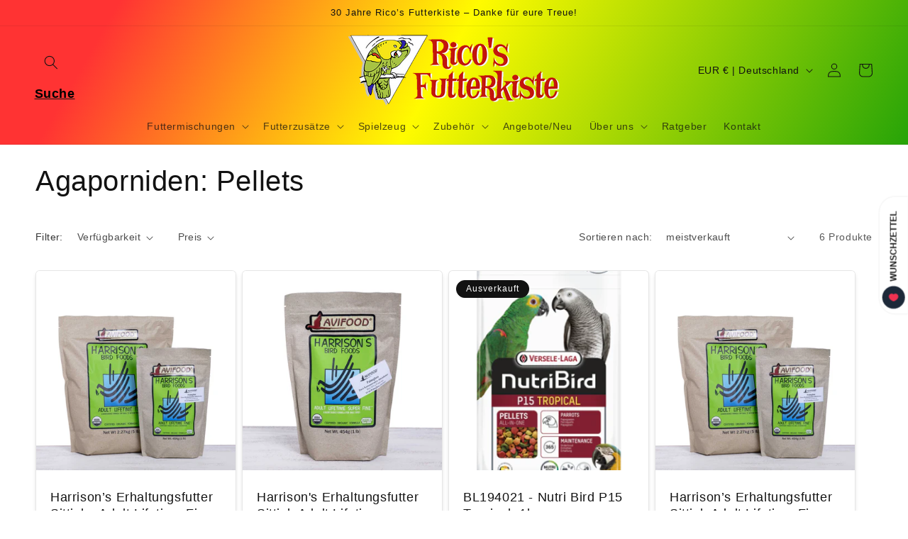

--- FILE ---
content_type: text/html; charset=utf-8
request_url: https://ricos-futterkiste.eu/collections/agaporniden-pellets
body_size: 47551
content:
<!doctype html>
<html class="no-js" lang="de">
  <head>

            

  <title>Agaporniden: Pellets</title>
  <meta name="description" content="Agaporniden: Pellets">

<meta property="og:site_name" content="Rico&#39;s Futterkiste">
<meta property="og:url" content="https://ricos-futterkiste.eu/collections/agaporniden-pellets">
<meta property="og:title" content="Agaporniden: Pellets">
<meta property="og:type" content="website">
<meta property="og:description" content="Agaporniden: Pellets"><meta property="og:image" content="http://ricos-futterkiste.eu/cdn/shop/collections/Pellets_jirkaejc_Getty_Images_aca310bd-b2c3-482d-8b24-422c81f9094e.jpg?v=1712256871">
  <meta property="og:image:secure_url" content="https://ricos-futterkiste.eu/cdn/shop/collections/Pellets_jirkaejc_Getty_Images_aca310bd-b2c3-482d-8b24-422c81f9094e.jpg?v=1712256871">
  <meta property="og:image:width" content="499">
  <meta property="og:image:height" content="663"><meta name="twitter:card" content="summary_large_image">
<meta name="twitter:title" content="Agaporniden: Pellets">
<meta name="twitter:description" content="Agaporniden: Pellets">

    <!-- Google tag (gtag.js) -->

<script async src="https://www.googletagmanager.com/gtag/js?id=AW-17658309969"></script>
<script>
  window.dataLayer = window.dataLayer || [];
  function gtag(){dataLayer.push(arguments);}
  gtag('js', new Date());
  gtag('config', 'AW-17658309969');
</script>

	<!-- PANDECTES-GDPR: DO NOT MODIFY AUTO GENERATED CODE BELOW --><script id="pandectes-rules">      window.PandectesSettings = {"store":{"plan":"basic","theme":"Dawn","primaryLocale":"de","adminMode":false},"tsPublished":1681405474,"declaration":{"showPurpose":false,"showProvider":false,"showDateGenerated":true},"language":{"languageMode":"Single","fallbackLanguage":"de","languageDetection":"browser","languagesSupported":[]},"texts":{"managed":{"headerText":{"de":"Wir respektieren deine Privatsphäre"},"consentText":{"de":"Diese Website verwendet Cookies, um Ihnen das beste Erlebnis zu bieten."},"dismissButtonText":{"de":"Okay"},"linkText":{"de":"Mehr erfahren"},"imprintText":{"de":"Impressum"},"preferencesButtonText":{"de":"Einstellungen"},"allowButtonText":{"de":"Annehmen"},"denyButtonText":{"de":"Ablehnen"},"leaveSiteButtonText":{"de":"Diese Seite verlassen"},"cookiePolicyText":{"de":"Cookie-Richtlinie"},"preferencesPopupTitleText":{"de":"Einwilligungseinstellungen verwalten"},"preferencesPopupIntroText":{"de":"Wir verwenden Cookies, um die Funktionalität der Website zu optimieren, die Leistung zu analysieren und Ihnen ein personalisiertes Erlebnis zu bieten. Einige Cookies sind für den ordnungsgemäßen Betrieb der Website unerlässlich. Diese Cookies können nicht deaktiviert werden. In diesem Fenster können Sie Ihre Präferenzen für Cookies verwalten."},"preferencesPopupCloseButtonText":{"de":"Schließen"},"preferencesPopupAcceptAllButtonText":{"de":"Alles Akzeptieren"},"preferencesPopupRejectAllButtonText":{"de":"Alles ablehnen"},"preferencesPopupSaveButtonText":{"de":"Auswahl speichern"},"accessSectionTitleText":{"de":"Datenübertragbarkeit"},"accessSectionParagraphText":{"de":"Sie haben das Recht, jederzeit auf Ihre Daten zuzugreifen."},"rectificationSectionTitleText":{"de":"Datenberichtigung"},"rectificationSectionParagraphText":{"de":"Sie haben das Recht, die Aktualisierung Ihrer Daten zu verlangen, wann immer Sie dies für angemessen halten."},"erasureSectionTitleText":{"de":"Recht auf Vergessenwerden"},"erasureSectionParagraphText":{"de":"Sie haben das Recht, die Löschung aller Ihrer Daten zu verlangen. Danach können Sie nicht mehr auf Ihr Konto zugreifen."}},"categories":{"strictlyNecessaryCookiesTitleText":{"de":"Unbedingt erforderlich"},"functionalityCookiesTitleText":{"de":"Funktionale Cookies"},"performanceCookiesTitleText":{"de":"Performance-Cookies"},"targetingCookiesTitleText":{"de":"Targeting-Cookies"},"unclassifiedCookiesTitleText":{"de":"Unklassifizierte Cookies"},"strictlyNecessaryCookiesDescriptionText":{"de":"Diese Cookies sind unerlässlich, damit Sie sich auf der Website bewegen und ihre Funktionen nutzen können, z. B. den Zugriff auf sichere Bereiche der Website. Ohne diese Cookies kann die Website nicht richtig funktionieren."},"functionalityCookiesDescriptionText":{"de":"Diese Cookies ermöglichen es der Website, verbesserte Funktionalität und Personalisierung bereitzustellen. Sie können von uns oder von Drittanbietern gesetzt werden, deren Dienste wir auf unseren Seiten hinzugefügt haben. Wenn Sie diese Cookies nicht zulassen, funktionieren einige oder alle dieser Dienste möglicherweise nicht richtig."},"performanceCookiesDescriptionText":{"de":"Diese Cookies ermöglichen es uns, die Leistung unserer Website zu überwachen und zu verbessern. Sie ermöglichen es uns beispielsweise, Besuche zu zählen, Verkehrsquellen zu identifizieren und zu sehen, welche Teile der Website am beliebtesten sind."},"targetingCookiesDescriptionText":{"de":"Diese Cookies können von unseren Werbepartnern über unsere Website gesetzt werden. Sie können von diesen Unternehmen verwendet werden, um ein Profil Ihrer Interessen zu erstellen und Ihnen relevante Werbung auf anderen Websites anzuzeigen. Sie speichern keine direkten personenbezogenen Daten, sondern basieren auf der eindeutigen Identifizierung Ihres Browsers und Ihres Internetgeräts. Wenn Sie diese Cookies nicht zulassen, erleben Sie weniger zielgerichtete Werbung."},"unclassifiedCookiesDescriptionText":{"de":"Unklassifizierte Cookies sind Cookies, die wir gerade zusammen mit den Anbietern einzelner Cookies klassifizieren."}},"auto":{"declName":{"de":"Name"},"declPath":{"de":"Weg"},"declType":{"de":"Typ"},"declDomain":{"de":"Domain"},"declPurpose":{"de":"Zweck"},"declProvider":{"de":"Anbieter"},"declRetention":{"de":"Zurückbehaltung"},"declFirstParty":{"de":"First-party"},"declThirdParty":{"de":"Drittanbieter"},"cookiesDetailsText":{"de":"Cookie-Details"},"preferencesPopupAlwaysAllowedText":{"de":"Immer erlaubt"},"submitButton":{"de":"einreichen"},"submittingButton":{"de":"Senden..."},"cancelButton":{"de":"Abbrechen"},"guestsSupportInfoText":{"de":"Bitte loggen Sie sich mit Ihrem Kundenkonto ein, um fortzufahren."},"guestsSupportEmailPlaceholder":{"de":"E-Mail-Addresse"},"guestsSupportEmailValidationError":{"de":"Email ist ungültig"},"guestsSupportEmailSuccessTitle":{"de":"Vielen Dank für die Anfrage"},"guestsSupportEmailFailureTitle":{"de":"Ein Problem ist aufgetreten"},"guestsSupportEmailSuccessMessage":{"de":"Wenn Sie als Kunde dieses Shops registriert sind, erhalten Sie in Kürze eine E-Mail mit Anweisungen zum weiteren Vorgehen."},"guestsSupportEmailFailureMessage":{"de":"Ihre Anfrage wurde nicht übermittelt. Bitte versuchen Sie es erneut und wenn das Problem weiterhin besteht, wenden Sie sich an den Shop-Inhaber, um Hilfe zu erhalten."},"confirmationSuccessTitle":{"de":"Ihre Anfrage wurde bestätigt"},"confirmationFailureTitle":{"de":"Ein Problem ist aufgetreten"},"confirmationSuccessMessage":{"de":"Wir werden uns in Kürze zu Ihrem Anliegen bei Ihnen melden."},"confirmationFailureMessage":{"de":"Ihre Anfrage wurde nicht bestätigt. Bitte versuchen Sie es erneut und wenn das Problem weiterhin besteht, wenden Sie sich an den Ladenbesitzer, um Hilfe zu erhalten"},"consentSectionTitleText":{"de":"Ihre Cookie-Einwilligung"},"consentSectionNoConsentText":{"de":"Sie haben der Cookie-Richtlinie dieser Website nicht zugestimmt."},"consentSectionConsentedText":{"de":"Sie haben der Cookie-Richtlinie dieser Website zugestimmt am"},"consentStatus":{"de":"Einwilligungspräferenz"},"consentDate":{"de":"Zustimmungsdatum"},"consentId":{"de":"Einwilligungs-ID"},"consentSectionChangeConsentActionText":{"de":"Einwilligungspräferenz ändern"},"accessSectionGDPRRequestsActionText":{"de":"Anfragen betroffener Personen"},"accessSectionAccountInfoActionText":{"de":"persönliche Daten"},"accessSectionOrdersRecordsActionText":{"de":"Aufträge"},"accessSectionDownloadReportActionText":{"de":"Alles herunterladen"},"rectificationCommentPlaceholder":{"de":"Beschreiben Sie, was Sie aktualisieren möchten"},"rectificationCommentValidationError":{"de":"Kommentar ist erforderlich"},"rectificationSectionEditAccountActionText":{"de":"Fordern Sie ein Update an"},"erasureSectionRequestDeletionActionText":{"de":"Löschung personenbezogener Daten anfordern"}}},"library":{"previewMode":false,"fadeInTimeout":0,"defaultBlocked":7,"showLink":true,"showImprintLink":true,"enabled":true,"cookie":{"name":"_pandectes_gdpr","expiryDays":365,"secure":true},"dismissOnScroll":false,"dismissOnWindowClick":false,"dismissOnTimeout":false,"palette":{"popup":{"background":"#FFFFFF","backgroundForCalculations":{"a":1,"b":255,"g":255,"r":255},"text":"#000000"},"button":{"background":"transparent","backgroundForCalculations":{"a":1,"b":255,"g":255,"r":255},"text":"#000000","textForCalculation":{"a":1,"b":0,"g":0,"r":0},"border":"#000000"}},"content":{"href":"https://ricos-futterkiste.myshopify.com/policies/privacy-policy","imprintHref":"/","close":"&#10005;","target":"","logo":"<img class=\"cc-banner-logo\" height=\"40\" width=\"40\" src=\"https://cdn.shopify.com/s/files/1/0729/0608/0596/t/1/assets/pandectes-logo.png?v=1681405451\" alt=\"Rico's Futterkiste\" />"},"window":"<div role=\"dialog\" aria-live=\"polite\" aria-label=\"cookieconsent\" aria-describedby=\"cookieconsent:desc\" id=\"pandectes-banner\" class=\"cc-window-wrapper cc-bottom-left-wrapper\"><div class=\"pd-cookie-banner-window cc-window {{classes}}\"><!--googleoff: all-->{{children}}<!--googleon: all--></div></div>","compliance":{"opt-both":"<div class=\"cc-compliance cc-highlight\">{{deny}}{{allow}}</div>"},"type":"opt-both","layouts":{"basic":"{{logo}}{{messagelink}}{{compliance}}{{close}}"},"position":"bottom-left","theme":"wired","revokable":true,"animateRevokable":false,"revokableReset":false,"revokableLogoUrl":"https://cdn.shopify.com/s/files/1/0729/0608/0596/t/1/assets/pandectes-reopen-logo.png?v=1681405452","revokablePlacement":"bottom-left","revokableMarginHorizontal":15,"revokableMarginVertical":15,"static":false,"autoAttach":true,"hasTransition":true,"blacklistPage":[""]},"geolocation":{"brOnly":false,"caOnly":false,"euOnly":false,"jpOnly":false,"thOnly":false,"canadaOnly":false,"globalVisibility":true},"dsr":{"guestsSupport":false,"accessSectionDownloadReportAuto":false},"banner":{"resetTs":1681405449,"extraCss":"        .cc-banner-logo {max-width: 24em!important;}    @media(min-width: 768px) {.cc-window.cc-floating{max-width: 24em!important;width: 24em!important;}}    .cc-message, .cc-header, .cc-logo {text-align: left}    .cc-window-wrapper{z-index: 2147483647;}    .cc-window{z-index: 2147483647;font-family: inherit;}    .cc-header{font-family: inherit;}    .pd-cp-ui{font-family: inherit; background-color: #FFFFFF;color:#000000;}    .pd-cp-btn{}    input + .pd-cp-preferences-slider{background-color: rgba(0, 0, 0, 0.3)}    .pd-cp-scrolling-section::-webkit-scrollbar{background-color: rgba(0, 0, 0, 0.3)}    input:checked + .pd-cp-preferences-slider{background-color: rgba(0, 0, 0, 1)}    .pd-cp-scrolling-section::-webkit-scrollbar-thumb {background-color: rgba(0, 0, 0, 1)}    .pd-cp-ui-close{color:#000000;}    .pd-cp-preferences-slider:before{background-color: #FFFFFF}    .pd-cp-title:before {border-color: #000000!important}    .pd-cp-preferences-slider{background-color:#000000}    .pd-cp-toggle{color:#000000!important}    @media(max-width:699px) {.pd-cp-ui-close-top svg {fill: #000000}}    .pd-cp-toggle:hover,.pd-cp-toggle:visited,.pd-cp-toggle:active{color:#000000!important}    .pd-cookie-banner-window {box-shadow: 0 0 18px rgb(0 0 0 / 20%);}  ","customJavascript":null,"showPoweredBy":false,"isActive":true,"implicitSavePreferences":false,"cookieIcon":false,"blockBots":false,"showCookiesDetails":true,"cookiesBlockedByDefault":"7","hasTransition":true,"blockingPage":false,"showOnlyLandingPage":false,"leaveSiteUrl":"https://www.google.com","linkRespectStoreLang":false},"cookies":{"0":[{"name":"localization","domain":"ricos-futterkiste.myshopify.com","path":"/","provider":"Shopify","firstParty":true,"retention":"1 year(s)","purpose":{"de":"Shopify store localization"}},{"name":"secure_customer_sig","domain":"ricos-futterkiste.myshopify.com","path":"/","provider":"Shopify","firstParty":true,"retention":"1 year(s)","purpose":{"de":"Used in connection with customer login."}},{"name":"cart_currency","domain":"ricos-futterkiste.myshopify.com","path":"/","provider":"Shopify","firstParty":true,"retention":"14 day(s)","purpose":{"de":"Used in connection with shopping cart."}},{"name":"keep_alive","domain":"ricos-futterkiste.myshopify.com","path":"/","provider":"Shopify","firstParty":true,"retention":"30 minute(s)","purpose":{"de":"Used in connection with buyer localization."}},{"name":"_cmp_a","domain":".ricos-futterkiste.myshopify.com","path":"/","provider":"Shopify","firstParty":true,"retention":"24 hour(s)","purpose":{"de":"Used for managing customer privacy settings."}}],"1":[],"2":[{"name":"_y","domain":".ricos-futterkiste.myshopify.com","path":"/","provider":"Shopify","firstParty":true,"retention":"1 year(s)","purpose":{"de":"Shopify analytics."}},{"name":"_s","domain":".ricos-futterkiste.myshopify.com","path":"/","provider":"Shopify","firstParty":true,"retention":"30 minute(s)","purpose":{"de":"Shopify analytics."}},{"name":"_shopify_y","domain":".ricos-futterkiste.myshopify.com","path":"/","provider":"Shopify","firstParty":true,"retention":"1 year(s)","purpose":{"de":"Shopify analytics."}},{"name":"_shopify_s","domain":".ricos-futterkiste.myshopify.com","path":"/","provider":"Shopify","firstParty":true,"retention":"30 minute(s)","purpose":{"de":"Shopify analytics."}},{"name":"_orig_referrer","domain":".ricos-futterkiste.myshopify.com","path":"/","provider":"Shopify","firstParty":true,"retention":"14 day(s)","purpose":{"de":"Tracks landing pages."}},{"name":"_landing_page","domain":".ricos-futterkiste.myshopify.com","path":"/","provider":"Shopify","firstParty":true,"retention":"14 day(s)","purpose":{"de":"Tracks landing pages."}},{"name":"_shopify_sa_t","domain":".ricos-futterkiste.myshopify.com","path":"/","provider":"Shopify","firstParty":true,"retention":"30 minute(s)","purpose":{"de":"Shopify analytics relating to marketing & referrals."}},{"name":"_shopify_sa_p","domain":".ricos-futterkiste.myshopify.com","path":"/","provider":"Shopify","firstParty":true,"retention":"30 minute(s)","purpose":{"de":"Shopify analytics relating to marketing & referrals."}}],"4":[],"8":[]},"blocker":{"isActive":false,"googleConsentMode":{"id":"","analyticsId":"","isActive":false,"adStorageCategory":4,"analyticsStorageCategory":2,"personalizationStorageCategory":1,"functionalityStorageCategory":1,"customEvent":true,"securityStorageCategory":0,"redactData":true,"urlPassthrough":false},"facebookPixel":{"id":"","isActive":false,"ldu":false},"rakuten":{"isActive":false,"cmp":false,"ccpa":false},"gpcIsActive":false,"defaultBlocked":7,"patterns":{"whiteList":[],"blackList":{"1":[],"2":[],"4":[],"8":[]},"iframesWhiteList":[],"iframesBlackList":{"1":[],"2":[],"4":[],"8":[]},"beaconsWhiteList":[],"beaconsBlackList":{"1":[],"2":[],"4":[],"8":[]}}}}      !function(){"use strict";window.PandectesRules=window.PandectesRules||{},window.PandectesRules.manualBlacklist={1:[],2:[],4:[]},window.PandectesRules.blacklistedIFrames={1:[],2:[],4:[]},window.PandectesRules.blacklistedCss={1:[],2:[],4:[]},window.PandectesRules.blacklistedBeacons={1:[],2:[],4:[]};var e="javascript/blocked",t="_pandectes_gdpr";function r(e){return new RegExp(e.replace(/[/\\.+?$()]/g,"\\$&").replace("*","(.*)"))}var n=function(e){try{return JSON.parse(e)}catch(e){return!1}},a=function(e){var t=arguments.length>1&&void 0!==arguments[1]?arguments[1]:"log",r=new URLSearchParams(window.location.search);r.get("rules_debug")&&console[t]("PandectesRules: ".concat(e))};function s(e,t){var r=Object.keys(e);if(Object.getOwnPropertySymbols){var n=Object.getOwnPropertySymbols(e);t&&(n=n.filter((function(t){return Object.getOwnPropertyDescriptor(e,t).enumerable}))),r.push.apply(r,n)}return r}function i(e){for(var t=1;t<arguments.length;t++){var r=null!=arguments[t]?arguments[t]:{};t%2?s(Object(r),!0).forEach((function(t){o(e,t,r[t])})):Object.getOwnPropertyDescriptors?Object.defineProperties(e,Object.getOwnPropertyDescriptors(r)):s(Object(r)).forEach((function(t){Object.defineProperty(e,t,Object.getOwnPropertyDescriptor(r,t))}))}return e}function o(e,t,r){return t in e?Object.defineProperty(e,t,{value:r,enumerable:!0,configurable:!0,writable:!0}):e[t]=r,e}function c(e,t){return function(e){if(Array.isArray(e))return e}(e)||function(e,t){var r=null==e?null:"undefined"!=typeof Symbol&&e[Symbol.iterator]||e["@@iterator"];if(null==r)return;var n,a,s=[],i=!0,o=!1;try{for(r=r.call(e);!(i=(n=r.next()).done)&&(s.push(n.value),!t||s.length!==t);i=!0);}catch(e){o=!0,a=e}finally{try{i||null==r.return||r.return()}finally{if(o)throw a}}return s}(e,t)||u(e,t)||function(){throw new TypeError("Invalid attempt to destructure non-iterable instance.\nIn order to be iterable, non-array objects must have a [Symbol.iterator]() method.")}()}function l(e){return function(e){if(Array.isArray(e))return d(e)}(e)||function(e){if("undefined"!=typeof Symbol&&null!=e[Symbol.iterator]||null!=e["@@iterator"])return Array.from(e)}(e)||u(e)||function(){throw new TypeError("Invalid attempt to spread non-iterable instance.\nIn order to be iterable, non-array objects must have a [Symbol.iterator]() method.")}()}function u(e,t){if(e){if("string"==typeof e)return d(e,t);var r=Object.prototype.toString.call(e).slice(8,-1);return"Object"===r&&e.constructor&&(r=e.constructor.name),"Map"===r||"Set"===r?Array.from(e):"Arguments"===r||/^(?:Ui|I)nt(?:8|16|32)(?:Clamped)?Array$/.test(r)?d(e,t):void 0}}function d(e,t){(null==t||t>e.length)&&(t=e.length);for(var r=0,n=new Array(t);r<t;r++)n[r]=e[r];return n}var f="Pandectes"===window.navigator.userAgent;a("userAgent -> ".concat(window.navigator.userAgent.substring(0,50)));var p=function(){var e,r=arguments.length>0&&void 0!==arguments[0]?arguments[0]:t,a="; "+document.cookie,s=a.split("; "+r+"=");if(s.length<2)e={};else{var i=s.pop(),o=i.split(";");e=window.atob(o.shift())}var c=n(e);return!1!==c?c:e}(),g=window.PandectesSettings,h=g.banner.isActive,y=g.blocker.defaultBlocked,b=p&&null!==p.preferences&&void 0!==p.preferences?p.preferences:null,v=h?null===b?y:b:0,m={1:0==(1&v),2:0==(2&v),4:0==(4&v)},w=window.PandectesSettings.blocker.patterns,k=w.blackList,L=w.whiteList,P=w.iframesBlackList,C=w.iframesWhiteList,A=w.beaconsBlackList,S=w.beaconsWhiteList,_={blackList:[],whiteList:[],iframesBlackList:{1:[],2:[],4:[],8:[]},iframesWhiteList:[],beaconsBlackList:{1:[],2:[],4:[],8:[]},beaconsWhiteList:[]};[1,2,4].map((function(e){var t;m[e]||((t=_.blackList).push.apply(t,l(k[e].length?k[e].map(r):[])),_.iframesBlackList[e]=P[e].length?P[e].map(r):[],_.beaconsBlackList[e]=A[e].length?A[e].map(r):[])})),_.whiteList=L.length?L.map(r):[],_.iframesWhiteList=C.length?C.map(r):[],_.beaconsWhiteList=S.length?S.map(r):[];var B={scripts:[],iframes:{1:[],2:[],4:[]},beacons:{1:[],2:[],4:[]},css:{1:[],2:[],4:[]}},E=function(t,r){return t&&(!r||r!==e)&&(!_.blackList||_.blackList.some((function(e){return e.test(t)})))&&(!_.whiteList||_.whiteList.every((function(e){return!e.test(t)})))},O=function(e){var t=e.getAttribute("src");return _.blackList&&_.blackList.every((function(e){return!e.test(t)}))||_.whiteList&&_.whiteList.some((function(e){return e.test(t)}))},I=function(e,t){var r=_.iframesBlackList[t],n=_.iframesWhiteList;return e&&(!r||r.some((function(t){return t.test(e)})))&&(!n||n.every((function(t){return!t.test(e)})))},R=function(e,t){var r=_.beaconsBlackList[t],n=_.beaconsWhiteList;return e&&(!r||r.some((function(t){return t.test(e)})))&&(!n||n.every((function(t){return!t.test(e)})))},j=new MutationObserver((function(e){for(var t=0;t<e.length;t++)for(var r=e[t].addedNodes,n=0;n<r.length;n++){var a=r[n],s=a.dataset&&a.dataset.cookiecategory;if(1===a.nodeType&&"LINK"===a.tagName){var i=a.dataset&&a.dataset.href;if(i&&s)switch(s){case"functionality":case"C0001":B.css[1].push(i);break;case"performance":case"C0002":B.css[2].push(i);break;case"targeting":case"C0003":B.css[4].push(i)}}}})),x=new MutationObserver((function(t){for(var r=0;r<t.length;r++)for(var n=t[r].addedNodes,a=function(t){var r=n[t],a=r.src||r.dataset&&r.dataset.src,s=r.dataset&&r.dataset.cookiecategory;if(1===r.nodeType&&"IFRAME"===r.tagName){if(a){var i=!1;I(a,1)||"functionality"===s||"C0001"===s?(i=!0,B.iframes[1].push(a)):I(a,2)||"performance"===s||"C0002"===s?(i=!0,B.iframes[2].push(a)):(I(a,4)||"targeting"===s||"C0003"===s)&&(i=!0,B.iframes[4].push(a)),i&&(r.removeAttribute("src"),r.setAttribute("data-src",a))}}else if(1===r.nodeType&&"IMG"===r.tagName){if(a){var o=!1;R(a,1)?(o=!0,B.beacons[1].push(a)):R(a,2)?(o=!0,B.beacons[2].push(a)):R(a,4)&&(o=!0,B.beacons[4].push(a)),o&&(r.removeAttribute("src"),r.setAttribute("data-src",a))}}else if(1===r.nodeType&&"LINK"===r.tagName){var c=r.dataset&&r.dataset.href;if(c&&s)switch(s){case"functionality":case"C0001":B.css[1].push(c);break;case"performance":case"C0002":B.css[2].push(c);break;case"targeting":case"C0003":B.css[4].push(c)}}else if(1===r.nodeType&&"SCRIPT"===r.tagName){var l=r.type,u=!1;if(E(a,l))u=!0;else if(a&&s)switch(s){case"functionality":case"C0001":u=!0,window.PandectesRules.manualBlacklist[1].push(a);break;case"performance":case"C0002":u=!0,window.PandectesRules.manualBlacklist[2].push(a);break;case"targeting":case"C0003":u=!0,window.PandectesRules.manualBlacklist[4].push(a)}if(u){B.scripts.push([r,l]),r.type=e;r.addEventListener("beforescriptexecute",(function t(n){r.getAttribute("type")===e&&n.preventDefault(),r.removeEventListener("beforescriptexecute",t)})),r.parentElement&&r.parentElement.removeChild(r)}}},s=0;s<n.length;s++)a(s)})),T=document.createElement,N={src:Object.getOwnPropertyDescriptor(HTMLScriptElement.prototype,"src"),type:Object.getOwnPropertyDescriptor(HTMLScriptElement.prototype,"type")};window.PandectesRules.unblockCss=function(e){var t=B.css[e]||[];t.length&&a("Unblocking CSS for ".concat(e)),t.forEach((function(e){var t=document.querySelector('link[data-href^="'.concat(e,'"]'));t.removeAttribute("data-href"),t.href=e})),B.css[e]=[]},window.PandectesRules.unblockIFrames=function(e){var t=B.iframes[e]||[];t.length&&a("Unblocking IFrames for ".concat(e)),_.iframesBlackList[e]=[],t.forEach((function(e){var t=document.querySelector('iframe[data-src^="'.concat(e,'"]'));t.removeAttribute("data-src"),t.src=e})),B.iframes[e]=[]},window.PandectesRules.unblockBeacons=function(e){var t=B.beacons[e]||[];t.length&&a("Unblocking Beacons for ".concat(e)),_.beaconsBlackList[e]=[],t.forEach((function(e){var t=document.querySelector('img[data-src^="'.concat(e,'"]'));t.removeAttribute("data-src"),t.src=e})),B.beacons[e]=[]},window.PandectesRules.unblock=function(t){t.length<1?(_.blackList=[],_.whiteList=[],_.iframesBlackList=[],_.iframesWhiteList=[]):(_.blackList&&(_.blackList=_.blackList.filter((function(e){return t.every((function(t){return"string"==typeof t?!e.test(t):t instanceof RegExp?e.toString()!==t.toString():void 0}))}))),_.whiteList&&(_.whiteList=[].concat(l(_.whiteList),l(t.map((function(e){if("string"==typeof e){var t=".*"+r(e)+".*";if(_.whiteList.every((function(e){return e.toString()!==t.toString()})))return new RegExp(t)}else if(e instanceof RegExp&&_.whiteList.every((function(t){return t.toString()!==e.toString()})))return e;return null})).filter(Boolean)))));for(var n=document.querySelectorAll('script[type="'.concat(e,'"]')),s=0;s<n.length;s++){var i=n[s];O(i)&&(B.scripts.push([i,"application/javascript"]),i.parentElement.removeChild(i))}var o=0;l(B.scripts).forEach((function(e,t){var r=c(e,2),n=r[0],a=r[1];if(O(n)){for(var s=document.createElement("script"),i=0;i<n.attributes.length;i++){var l=n.attributes[i];"src"!==l.name&&"type"!==l.name&&s.setAttribute(l.name,n.attributes[i].value)}s.setAttribute("src",n.src),s.setAttribute("type",a||"application/javascript"),document.head.appendChild(s),B.scripts.splice(t-o,1),o++}})),0==_.blackList.length&&0===_.iframesBlackList[1].length&&0===_.iframesBlackList[2].length&&0===_.iframesBlackList[4].length&&0===_.beaconsBlackList[1].length&&0===_.beaconsBlackList[2].length&&0===_.beaconsBlackList[4].length&&(a("Disconnecting observers"),x.disconnect(),j.disconnect())};var D=window.PandectesSettings.blocker,M=setInterval((function(){window.Shopify&&(clearInterval(M),window.Shopify.loadFeatures&&window.Shopify.loadFeatures([{name:"consent-tracking-api",version:"0.1"}],(function(e){if(e)a("CustomerPrivacy API -> failed to load","warning");else if(a("CustomerPrivacy API -> loaded successfully"),(f||(0==(2&v)||0==(4&v)))&&window.Shopify.customerPrivacy.setTrackingConsent(!0,(function(e){e&&e.error?a("CustomerPrivacy API -> failed to allow tracking","error"):a("CustomerPrivacy API (Rules) -> tracking allowed")})),D.gpcIsActive&&"CCPA"===window.Shopify.customerPrivacy.getRegulation()){var t=navigator.globalPrivacyControl;void 0!==t?window.Shopify.customerPrivacy.setCCPAConsent(!t,(function(e){e&&e.error?a("CustomerPrivacy API -> failed to set CCPA consent","error"):a("CustomerPrivacy API (Rules) -> CCPA data sell "+(t?"disallowed":"allowed"))})):a("navigator.globalPrivacyControl is not set")}})))}),10),W=window.PandectesSettings,z=W.banner.isActive,F=W.blocker.googleConsentMode,U=F.isActive,q=F.customEvent,H=F.redactData,$=F.urlPassthrough,G=F.adStorageCategory,K=F.analyticsStorageCategory,J=F.functionalityStorageCategory,Y=F.personalizationStorageCategory,Q=F.securityStorageCategory;function V(){window.dataLayer.push(arguments)}window.dataLayer=window.dataLayer||[];var X,Z,ee={hasInitialized:!1,ads_data_redaction:!1,url_passthrough:!1,storage:{ad_storage:"granted",analytics_storage:"granted",functionality_storage:"granted",personalization_storage:"granted",security_storage:"granted",wait_for_update:500}};if(z&&U){var te=0==(v&G)?"granted":"denied",re=0==(v&K)?"granted":"denied",ne=0==(v&J)?"granted":"denied",ae=0==(v&Y)?"granted":"denied",se=0==(v&Q)?"granted":"denied";ee.hasInitialized=!0,ee.ads_data_redaction="denied"===te&&H,ee.url_passthrough=$,ee.storage.ad_storage=te,ee.storage.analytics_storage=re,ee.storage.functionality_storage=ne,ee.storage.personalization_storage=ae,ee.storage.security_storage=se,ee.ads_data_redaction&&V("set","ads_data_redaction",ee.ads_data_redaction),ee.url_passthrough&&V("set","url_passthrough",ee.url_passthrough),V("consent","default",ee.storage),q&&(Z=7===(X=v)?"deny":0===X?"allow":"mixed",window.dataLayer.push({event:"Pandectes_Consent_Update",pandectes_status:Z,pandectes_categories:{C0000:"allow",C0001:m[1]?"allow":"deny",C0002:m[2]?"allow":"deny",C0003:m[4]?"allow":"deny"}})),a("Google consent mode initialized")}window.PandectesRules.gcm=ee;var ie=window.PandectesSettings,oe=ie.banner.isActive,ce=ie.blocker.isActive;a("Blocker -> "+(ce?"Active":"Inactive")),a("Banner -> "+(oe?"Active":"Inactive")),a("ActualPrefs -> "+v);var le=null===b&&/\/checkouts\//.test(window.location.pathname);0!==v&&!1===f&&ce&&!le?(a("Blocker will execute"),document.createElement=function(){for(var t=arguments.length,r=new Array(t),n=0;n<t;n++)r[n]=arguments[n];if("script"!==r[0].toLowerCase())return T.bind?T.bind(document).apply(void 0,r):T;var a=T.bind(document).apply(void 0,r);try{Object.defineProperties(a,{src:i(i({},N.src),{},{set:function(t){E(t,a.type)&&N.type.set.call(this,e),N.src.set.call(this,t)}}),type:i(i({},N.type),{},{get:function(){var t=N.type.get.call(this);return t===e||E(this.src,t)?null:t},set:function(t){var r=E(a.src,a.type)?e:t;N.type.set.call(this,r)}})}),a.setAttribute=function(t,r){if("type"===t){var n=E(a.src,a.type)?e:r;N.type.set.call(a,n)}else"src"===t?(E(r,a.type)&&N.type.set.call(a,e),N.src.set.call(a,r)):HTMLScriptElement.prototype.setAttribute.call(a,t,r)}}catch(e){console.warn("Yett: unable to prevent script execution for script src ",a.src,".\n",'A likely cause would be because you are using a third-party browser extension that monkey patches the "document.createElement" function.')}return a},x.observe(document.documentElement,{childList:!0,subtree:!0}),j.observe(document.documentElement,{childList:!0,subtree:!0})):a("Blocker will not execute")}();
</script>
    <meta charset="utf-8">
    <meta http-equiv="X-UA-Compatible" content="IE=edge">
    <meta name="viewport" content="width=device-width,initial-scale=1">
    <meta name="theme-color" content="">
    <link rel="canonical" href="https://ricos-futterkiste.eu/collections/agaporniden-pellets">
    <link rel="preconnect" href="https://cdn.shopify.com" crossorigin><link rel="icon" type="image/png" href="//ricos-futterkiste.eu/cdn/shop/files/favicon.png?crop=center&height=32&v=1688467139&width=32"><script src="//ricos-futterkiste.eu/cdn/shop/t/24/assets/constants.js?v=95358004781563950421765534885" defer="defer"></script>
    <script src="//ricos-futterkiste.eu/cdn/shop/t/24/assets/pubsub.js?v=2921868252632587581765534885" defer="defer"></script>
    <script src="//ricos-futterkiste.eu/cdn/shop/t/24/assets/global.js?v=127210358271191040921765534885" defer="defer"></script>
    
  <script>window.performance && window.performance.mark && window.performance.mark('shopify.content_for_header.start');</script><meta id="shopify-digital-wallet" name="shopify-digital-wallet" content="/75391140159/digital_wallets/dialog">
<meta name="shopify-checkout-api-token" content="9de94987ce06f8c3c9152883f51961cf">
<meta id="in-context-paypal-metadata" data-shop-id="75391140159" data-venmo-supported="false" data-environment="production" data-locale="de_DE" data-paypal-v4="true" data-currency="EUR">
<link rel="alternate" type="application/atom+xml" title="Feed" href="/collections/agaporniden-pellets.atom" />
<link rel="alternate" type="application/json+oembed" href="https://ricos-futterkiste.eu/collections/agaporniden-pellets.oembed">
<script async="async" src="/checkouts/internal/preloads.js?locale=de-DE"></script>
<script id="shopify-features" type="application/json">{"accessToken":"9de94987ce06f8c3c9152883f51961cf","betas":["rich-media-storefront-analytics"],"domain":"ricos-futterkiste.eu","predictiveSearch":true,"shopId":75391140159,"locale":"de"}</script>
<script>var Shopify = Shopify || {};
Shopify.shop = "ricos-futterkiste-dev.myshopify.com";
Shopify.locale = "de";
Shopify.currency = {"active":"EUR","rate":"1.0"};
Shopify.country = "DE";
Shopify.theme = {"name":"Kopie von Kopie von Rico's Futterkiste Theme","id":189698146691,"schema_name":"Dawn","schema_version":"9.0.0","theme_store_id":null,"role":"main"};
Shopify.theme.handle = "null";
Shopify.theme.style = {"id":null,"handle":null};
Shopify.cdnHost = "ricos-futterkiste.eu/cdn";
Shopify.routes = Shopify.routes || {};
Shopify.routes.root = "/";</script>
<script type="module">!function(o){(o.Shopify=o.Shopify||{}).modules=!0}(window);</script>
<script>!function(o){function n(){var o=[];function n(){o.push(Array.prototype.slice.apply(arguments))}return n.q=o,n}var t=o.Shopify=o.Shopify||{};t.loadFeatures=n(),t.autoloadFeatures=n()}(window);</script>
<script id="shop-js-analytics" type="application/json">{"pageType":"collection"}</script>
<script defer="defer" async type="module" src="//ricos-futterkiste.eu/cdn/shopifycloud/shop-js/modules/v2/client.init-shop-cart-sync_kxAhZfSm.de.esm.js"></script>
<script defer="defer" async type="module" src="//ricos-futterkiste.eu/cdn/shopifycloud/shop-js/modules/v2/chunk.common_5BMd6ono.esm.js"></script>
<script type="module">
  await import("//ricos-futterkiste.eu/cdn/shopifycloud/shop-js/modules/v2/client.init-shop-cart-sync_kxAhZfSm.de.esm.js");
await import("//ricos-futterkiste.eu/cdn/shopifycloud/shop-js/modules/v2/chunk.common_5BMd6ono.esm.js");

  window.Shopify.SignInWithShop?.initShopCartSync?.({"fedCMEnabled":true,"windoidEnabled":true});

</script>
<script id="__st">var __st={"a":75391140159,"offset":3600,"reqid":"73d17071-71d1-4d06-9f67-dc89987f5d8e-1768945451","pageurl":"ricos-futterkiste.eu\/collections\/agaporniden-pellets","u":"b003b91259c3","p":"collection","rtyp":"collection","rid":450028077375};</script>
<script>window.ShopifyPaypalV4VisibilityTracking = true;</script>
<script id="captcha-bootstrap">!function(){'use strict';const t='contact',e='account',n='new_comment',o=[[t,t],['blogs',n],['comments',n],[t,'customer']],c=[[e,'customer_login'],[e,'guest_login'],[e,'recover_customer_password'],[e,'create_customer']],r=t=>t.map((([t,e])=>`form[action*='/${t}']:not([data-nocaptcha='true']) input[name='form_type'][value='${e}']`)).join(','),a=t=>()=>t?[...document.querySelectorAll(t)].map((t=>t.form)):[];function s(){const t=[...o],e=r(t);return a(e)}const i='password',u='form_key',d=['recaptcha-v3-token','g-recaptcha-response','h-captcha-response',i],f=()=>{try{return window.sessionStorage}catch{return}},m='__shopify_v',_=t=>t.elements[u];function p(t,e,n=!1){try{const o=window.sessionStorage,c=JSON.parse(o.getItem(e)),{data:r}=function(t){const{data:e,action:n}=t;return t[m]||n?{data:e,action:n}:{data:t,action:n}}(c);for(const[e,n]of Object.entries(r))t.elements[e]&&(t.elements[e].value=n);n&&o.removeItem(e)}catch(o){console.error('form repopulation failed',{error:o})}}const l='form_type',E='cptcha';function T(t){t.dataset[E]=!0}const w=window,h=w.document,L='Shopify',v='ce_forms',y='captcha';let A=!1;((t,e)=>{const n=(g='f06e6c50-85a8-45c8-87d0-21a2b65856fe',I='https://cdn.shopify.com/shopifycloud/storefront-forms-hcaptcha/ce_storefront_forms_captcha_hcaptcha.v1.5.2.iife.js',D={infoText:'Durch hCaptcha geschützt',privacyText:'Datenschutz',termsText:'Allgemeine Geschäftsbedingungen'},(t,e,n)=>{const o=w[L][v],c=o.bindForm;if(c)return c(t,g,e,D).then(n);var r;o.q.push([[t,g,e,D],n]),r=I,A||(h.body.append(Object.assign(h.createElement('script'),{id:'captcha-provider',async:!0,src:r})),A=!0)});var g,I,D;w[L]=w[L]||{},w[L][v]=w[L][v]||{},w[L][v].q=[],w[L][y]=w[L][y]||{},w[L][y].protect=function(t,e){n(t,void 0,e),T(t)},Object.freeze(w[L][y]),function(t,e,n,w,h,L){const[v,y,A,g]=function(t,e,n){const i=e?o:[],u=t?c:[],d=[...i,...u],f=r(d),m=r(i),_=r(d.filter((([t,e])=>n.includes(e))));return[a(f),a(m),a(_),s()]}(w,h,L),I=t=>{const e=t.target;return e instanceof HTMLFormElement?e:e&&e.form},D=t=>v().includes(t);t.addEventListener('submit',(t=>{const e=I(t);if(!e)return;const n=D(e)&&!e.dataset.hcaptchaBound&&!e.dataset.recaptchaBound,o=_(e),c=g().includes(e)&&(!o||!o.value);(n||c)&&t.preventDefault(),c&&!n&&(function(t){try{if(!f())return;!function(t){const e=f();if(!e)return;const n=_(t);if(!n)return;const o=n.value;o&&e.removeItem(o)}(t);const e=Array.from(Array(32),(()=>Math.random().toString(36)[2])).join('');!function(t,e){_(t)||t.append(Object.assign(document.createElement('input'),{type:'hidden',name:u})),t.elements[u].value=e}(t,e),function(t,e){const n=f();if(!n)return;const o=[...t.querySelectorAll(`input[type='${i}']`)].map((({name:t})=>t)),c=[...d,...o],r={};for(const[a,s]of new FormData(t).entries())c.includes(a)||(r[a]=s);n.setItem(e,JSON.stringify({[m]:1,action:t.action,data:r}))}(t,e)}catch(e){console.error('failed to persist form',e)}}(e),e.submit())}));const S=(t,e)=>{t&&!t.dataset[E]&&(n(t,e.some((e=>e===t))),T(t))};for(const o of['focusin','change'])t.addEventListener(o,(t=>{const e=I(t);D(e)&&S(e,y())}));const B=e.get('form_key'),M=e.get(l),P=B&&M;t.addEventListener('DOMContentLoaded',(()=>{const t=y();if(P)for(const e of t)e.elements[l].value===M&&p(e,B);[...new Set([...A(),...v().filter((t=>'true'===t.dataset.shopifyCaptcha))])].forEach((e=>S(e,t)))}))}(h,new URLSearchParams(w.location.search),n,t,e,['guest_login'])})(!0,!0)}();</script>
<script integrity="sha256-4kQ18oKyAcykRKYeNunJcIwy7WH5gtpwJnB7kiuLZ1E=" data-source-attribution="shopify.loadfeatures" defer="defer" src="//ricos-futterkiste.eu/cdn/shopifycloud/storefront/assets/storefront/load_feature-a0a9edcb.js" crossorigin="anonymous"></script>
<script data-source-attribution="shopify.dynamic_checkout.dynamic.init">var Shopify=Shopify||{};Shopify.PaymentButton=Shopify.PaymentButton||{isStorefrontPortableWallets:!0,init:function(){window.Shopify.PaymentButton.init=function(){};var t=document.createElement("script");t.src="https://ricos-futterkiste.eu/cdn/shopifycloud/portable-wallets/latest/portable-wallets.de.js",t.type="module",document.head.appendChild(t)}};
</script>
<script data-source-attribution="shopify.dynamic_checkout.buyer_consent">
  function portableWalletsHideBuyerConsent(e){var t=document.getElementById("shopify-buyer-consent"),n=document.getElementById("shopify-subscription-policy-button");t&&n&&(t.classList.add("hidden"),t.setAttribute("aria-hidden","true"),n.removeEventListener("click",e))}function portableWalletsShowBuyerConsent(e){var t=document.getElementById("shopify-buyer-consent"),n=document.getElementById("shopify-subscription-policy-button");t&&n&&(t.classList.remove("hidden"),t.removeAttribute("aria-hidden"),n.addEventListener("click",e))}window.Shopify?.PaymentButton&&(window.Shopify.PaymentButton.hideBuyerConsent=portableWalletsHideBuyerConsent,window.Shopify.PaymentButton.showBuyerConsent=portableWalletsShowBuyerConsent);
</script>
<script data-source-attribution="shopify.dynamic_checkout.cart.bootstrap">document.addEventListener("DOMContentLoaded",(function(){function t(){return document.querySelector("shopify-accelerated-checkout-cart, shopify-accelerated-checkout")}if(t())Shopify.PaymentButton.init();else{new MutationObserver((function(e,n){t()&&(Shopify.PaymentButton.init(),n.disconnect())})).observe(document.body,{childList:!0,subtree:!0})}}));
</script>
<script id='scb4127' type='text/javascript' async='' src='https://ricos-futterkiste.eu/cdn/shopifycloud/privacy-banner/storefront-banner.js'></script><link id="shopify-accelerated-checkout-styles" rel="stylesheet" media="screen" href="https://ricos-futterkiste.eu/cdn/shopifycloud/portable-wallets/latest/accelerated-checkout-backwards-compat.css" crossorigin="anonymous">
<style id="shopify-accelerated-checkout-cart">
        #shopify-buyer-consent {
  margin-top: 1em;
  display: inline-block;
  width: 100%;
}

#shopify-buyer-consent.hidden {
  display: none;
}

#shopify-subscription-policy-button {
  background: none;
  border: none;
  padding: 0;
  text-decoration: underline;
  font-size: inherit;
  cursor: pointer;
}

#shopify-subscription-policy-button::before {
  box-shadow: none;
}

      </style>
<script id="sections-script" data-sections="header" defer="defer" src="//ricos-futterkiste.eu/cdn/shop/t/24/compiled_assets/scripts.js?v=5311"></script>
<script>window.performance && window.performance.mark && window.performance.mark('shopify.content_for_header.end');</script>



    <style data-shopify>
      
      
      
      
      

      :root {
        --font-body-family: "system_ui", -apple-system, 'Segoe UI', Roboto, 'Helvetica Neue', 'Noto Sans', 'Liberation Sans', Arial, sans-serif, 'Apple Color Emoji', 'Segoe UI Emoji', 'Segoe UI Symbol', 'Noto Color Emoji';
        --font-body-style: normal;
        --font-body-weight: 400;
        --font-body-weight-bold: 700;

        --font-heading-family: "system_ui", -apple-system, 'Segoe UI', Roboto, 'Helvetica Neue', 'Noto Sans', 'Liberation Sans', Arial, sans-serif, 'Apple Color Emoji', 'Segoe UI Emoji', 'Segoe UI Symbol', 'Noto Color Emoji';
        --font-heading-style: normal;
        --font-heading-weight: 400;

        --font-body-scale: 1.0;
        --font-heading-scale: 1.0;

        --color-base-text: 18, 18, 18;
        --color-shadow: 18, 18, 18;
        --color-base-background-1: 255, 255, 255;
        --color-base-background-2: 243, 243, 243;
        --color-base-solid-button-labels: 255, 255, 255;
        --color-base-outline-button-labels: 18, 18, 18;
        --color-base-accent-1: 0, 112, 25;
        --color-base-accent-2: 221, 29, 29;
        --payment-terms-background-color: #ffffff;

        --gradient-base-background-1: #ffffff;
        --gradient-base-background-2: linear-gradient(120deg, rgba(255, 0, 0, 0.8) 10%, rgba(255, 251, 0, 1) 40%, rgba(0, 148, 9, 1) 90%);
        --gradient-base-accent-1: #007019;
        --gradient-base-accent-2: #dd1d1d;

        --media-padding: px;
        --media-border-opacity: 0.0;
        --media-border-width: 0px;
        --media-radius: 0px;
        --media-shadow-opacity: 0.0;
        --media-shadow-horizontal-offset: 0px;
        --media-shadow-vertical-offset: 4px;
        --media-shadow-blur-radius: 5px;
        --media-shadow-visible: 0;

        --page-width: 140rem;
        --page-width-margin: 0rem;

        --product-card-image-padding: 0.0rem;
        --product-card-corner-radius: 0.6rem;
        --product-card-text-alignment: left;
        --product-card-border-width: 0.1rem;
        --product-card-border-opacity: 0.1;
        --product-card-shadow-opacity: 0.1;
        --product-card-shadow-visible: 1;
        --product-card-shadow-horizontal-offset: 0.0rem;
        --product-card-shadow-vertical-offset: 0.4rem;
        --product-card-shadow-blur-radius: 0.5rem;

        --collection-card-image-padding: 0.0rem;
        --collection-card-corner-radius: 0.0rem;
        --collection-card-text-alignment: center;
        --collection-card-border-width: 0.0rem;
        --collection-card-border-opacity: 0.1;
        --collection-card-shadow-opacity: 0.0;
        --collection-card-shadow-visible: 0;
        --collection-card-shadow-horizontal-offset: 0.0rem;
        --collection-card-shadow-vertical-offset: 0.4rem;
        --collection-card-shadow-blur-radius: 0.5rem;

        --blog-card-image-padding: 0.0rem;
        --blog-card-corner-radius: 0.0rem;
        --blog-card-text-alignment: left;
        --blog-card-border-width: 0.0rem;
        --blog-card-border-opacity: 0.1;
        --blog-card-shadow-opacity: 0.0;
        --blog-card-shadow-visible: 0;
        --blog-card-shadow-horizontal-offset: 0.0rem;
        --blog-card-shadow-vertical-offset: 0.4rem;
        --blog-card-shadow-blur-radius: 0.5rem;

        --badge-corner-radius: 4.0rem;

        --popup-border-width: 1px;
        --popup-border-opacity: 0.0;
        --popup-corner-radius: 0px;
        --popup-shadow-opacity: 0.0;
        --popup-shadow-horizontal-offset: 0px;
        --popup-shadow-vertical-offset: 4px;
        --popup-shadow-blur-radius: 5px;

        --drawer-border-width: 1px;
        --drawer-border-opacity: 0.1;
        --drawer-shadow-opacity: 0.0;
        --drawer-shadow-horizontal-offset: 0px;
        --drawer-shadow-vertical-offset: 4px;
        --drawer-shadow-blur-radius: 5px;

        --spacing-sections-desktop: 0px;
        --spacing-sections-mobile: 0px;

        --grid-desktop-vertical-spacing: 8px;
        --grid-desktop-horizontal-spacing: 8px;
        --grid-mobile-vertical-spacing: 4px;
        --grid-mobile-horizontal-spacing: 4px;

        --text-boxes-border-opacity: 0.1;
        --text-boxes-border-width: 0px;
        --text-boxes-radius: 0px;
        --text-boxes-shadow-opacity: 0.0;
        --text-boxes-shadow-visible: 0;
        --text-boxes-shadow-horizontal-offset: 0px;
        --text-boxes-shadow-vertical-offset: 4px;
        --text-boxes-shadow-blur-radius: 5px;

        --buttons-radius: 28px;
        --buttons-radius-outset: 29px;
        --buttons-border-width: 1px;
        --buttons-border-opacity: 1.0;
        --buttons-shadow-opacity: 0.0;
        --buttons-shadow-visible: 0;
        --buttons-shadow-horizontal-offset: 0px;
        --buttons-shadow-vertical-offset: 4px;
        --buttons-shadow-blur-radius: 5px;
        --buttons-border-offset: 0.3px;

        --inputs-radius: 0px;
        --inputs-border-width: 1px;
        --inputs-border-opacity: 0.55;
        --inputs-shadow-opacity: 0.0;
        --inputs-shadow-horizontal-offset: 0px;
        --inputs-margin-offset: 0px;
        --inputs-shadow-vertical-offset: 4px;
        --inputs-shadow-blur-radius: 5px;
        --inputs-radius-outset: 0px;

        --variant-pills-radius: 40px;
        --variant-pills-border-width: 1px;
        --variant-pills-border-opacity: 0.55;
        --variant-pills-shadow-opacity: 0.0;
        --variant-pills-shadow-horizontal-offset: 0px;
        --variant-pills-shadow-vertical-offset: 4px;
        --variant-pills-shadow-blur-radius: 5px;
      }

      *,
      *::before,
      *::after {
        box-sizing: inherit;
      }

      html {
        box-sizing: border-box;
        font-size: calc(var(--font-body-scale) * 62.5%);
        height: 100%;
      }

      body {
        display: grid;
        grid-template-rows: auto auto 1fr auto;
        grid-template-columns: 100%;
        min-height: 100%;
        margin: 0;
        font-size: 1.5rem;
        letter-spacing: 0.06rem;
        line-height: calc(1 + 0.8 / var(--font-body-scale));
        font-family: var(--font-body-family);
        font-style: var(--font-body-style);
        font-weight: var(--font-body-weight);
      }

      @media screen and (min-width: 750px) {
        body {
          font-size: 1.6rem;
        }
      }
    </style>

    <link href="//ricos-futterkiste.eu/cdn/shop/t/24/assets/base.css?v=132944723142879280141765534885" rel="stylesheet" type="text/css" media="all" />
<script>document.documentElement.className = document.documentElement.className.replace('no-js', 'js');
    if (Shopify.designMode) {
      document.documentElement.classList.add('shopify-design-mode');
    }
    </script>
    
  <script src="https://cdn.shopify.com/extensions/019b93c1-bc14-7200-9724-fabc47201519/my-app-115/assets/sdk.js" type="text/javascript" defer="defer"></script>
<link href="https://cdn.shopify.com/extensions/019b93c1-bc14-7200-9724-fabc47201519/my-app-115/assets/sdk.css" rel="stylesheet" type="text/css" media="all">
<script src="https://cdn.shopify.com/extensions/019b0289-a7b2-75c4-bc89-75da59821462/avada-app-75/assets/air-reviews.js" type="text/javascript" defer="defer"></script>
<link href="https://monorail-edge.shopifysvc.com" rel="dns-prefetch">
<script>(function(){if ("sendBeacon" in navigator && "performance" in window) {try {var session_token_from_headers = performance.getEntriesByType('navigation')[0].serverTiming.find(x => x.name == '_s').description;} catch {var session_token_from_headers = undefined;}var session_cookie_matches = document.cookie.match(/_shopify_s=([^;]*)/);var session_token_from_cookie = session_cookie_matches && session_cookie_matches.length === 2 ? session_cookie_matches[1] : "";var session_token = session_token_from_headers || session_token_from_cookie || "";function handle_abandonment_event(e) {var entries = performance.getEntries().filter(function(entry) {return /monorail-edge.shopifysvc.com/.test(entry.name);});if (!window.abandonment_tracked && entries.length === 0) {window.abandonment_tracked = true;var currentMs = Date.now();var navigation_start = performance.timing.navigationStart;var payload = {shop_id: 75391140159,url: window.location.href,navigation_start,duration: currentMs - navigation_start,session_token,page_type: "collection"};window.navigator.sendBeacon("https://monorail-edge.shopifysvc.com/v1/produce", JSON.stringify({schema_id: "online_store_buyer_site_abandonment/1.1",payload: payload,metadata: {event_created_at_ms: currentMs,event_sent_at_ms: currentMs}}));}}window.addEventListener('pagehide', handle_abandonment_event);}}());</script>
<script id="web-pixels-manager-setup">(function e(e,d,r,n,o){if(void 0===o&&(o={}),!Boolean(null===(a=null===(i=window.Shopify)||void 0===i?void 0:i.analytics)||void 0===a?void 0:a.replayQueue)){var i,a;window.Shopify=window.Shopify||{};var t=window.Shopify;t.analytics=t.analytics||{};var s=t.analytics;s.replayQueue=[],s.publish=function(e,d,r){return s.replayQueue.push([e,d,r]),!0};try{self.performance.mark("wpm:start")}catch(e){}var l=function(){var e={modern:/Edge?\/(1{2}[4-9]|1[2-9]\d|[2-9]\d{2}|\d{4,})\.\d+(\.\d+|)|Firefox\/(1{2}[4-9]|1[2-9]\d|[2-9]\d{2}|\d{4,})\.\d+(\.\d+|)|Chrom(ium|e)\/(9{2}|\d{3,})\.\d+(\.\d+|)|(Maci|X1{2}).+ Version\/(15\.\d+|(1[6-9]|[2-9]\d|\d{3,})\.\d+)([,.]\d+|)( \(\w+\)|)( Mobile\/\w+|) Safari\/|Chrome.+OPR\/(9{2}|\d{3,})\.\d+\.\d+|(CPU[ +]OS|iPhone[ +]OS|CPU[ +]iPhone|CPU IPhone OS|CPU iPad OS)[ +]+(15[._]\d+|(1[6-9]|[2-9]\d|\d{3,})[._]\d+)([._]\d+|)|Android:?[ /-](13[3-9]|1[4-9]\d|[2-9]\d{2}|\d{4,})(\.\d+|)(\.\d+|)|Android.+Firefox\/(13[5-9]|1[4-9]\d|[2-9]\d{2}|\d{4,})\.\d+(\.\d+|)|Android.+Chrom(ium|e)\/(13[3-9]|1[4-9]\d|[2-9]\d{2}|\d{4,})\.\d+(\.\d+|)|SamsungBrowser\/([2-9]\d|\d{3,})\.\d+/,legacy:/Edge?\/(1[6-9]|[2-9]\d|\d{3,})\.\d+(\.\d+|)|Firefox\/(5[4-9]|[6-9]\d|\d{3,})\.\d+(\.\d+|)|Chrom(ium|e)\/(5[1-9]|[6-9]\d|\d{3,})\.\d+(\.\d+|)([\d.]+$|.*Safari\/(?![\d.]+ Edge\/[\d.]+$))|(Maci|X1{2}).+ Version\/(10\.\d+|(1[1-9]|[2-9]\d|\d{3,})\.\d+)([,.]\d+|)( \(\w+\)|)( Mobile\/\w+|) Safari\/|Chrome.+OPR\/(3[89]|[4-9]\d|\d{3,})\.\d+\.\d+|(CPU[ +]OS|iPhone[ +]OS|CPU[ +]iPhone|CPU IPhone OS|CPU iPad OS)[ +]+(10[._]\d+|(1[1-9]|[2-9]\d|\d{3,})[._]\d+)([._]\d+|)|Android:?[ /-](13[3-9]|1[4-9]\d|[2-9]\d{2}|\d{4,})(\.\d+|)(\.\d+|)|Mobile Safari.+OPR\/([89]\d|\d{3,})\.\d+\.\d+|Android.+Firefox\/(13[5-9]|1[4-9]\d|[2-9]\d{2}|\d{4,})\.\d+(\.\d+|)|Android.+Chrom(ium|e)\/(13[3-9]|1[4-9]\d|[2-9]\d{2}|\d{4,})\.\d+(\.\d+|)|Android.+(UC? ?Browser|UCWEB|U3)[ /]?(15\.([5-9]|\d{2,})|(1[6-9]|[2-9]\d|\d{3,})\.\d+)\.\d+|SamsungBrowser\/(5\.\d+|([6-9]|\d{2,})\.\d+)|Android.+MQ{2}Browser\/(14(\.(9|\d{2,})|)|(1[5-9]|[2-9]\d|\d{3,})(\.\d+|))(\.\d+|)|K[Aa][Ii]OS\/(3\.\d+|([4-9]|\d{2,})\.\d+)(\.\d+|)/},d=e.modern,r=e.legacy,n=navigator.userAgent;return n.match(d)?"modern":n.match(r)?"legacy":"unknown"}(),u="modern"===l?"modern":"legacy",c=(null!=n?n:{modern:"",legacy:""})[u],f=function(e){return[e.baseUrl,"/wpm","/b",e.hashVersion,"modern"===e.buildTarget?"m":"l",".js"].join("")}({baseUrl:d,hashVersion:r,buildTarget:u}),m=function(e){var d=e.version,r=e.bundleTarget,n=e.surface,o=e.pageUrl,i=e.monorailEndpoint;return{emit:function(e){var a=e.status,t=e.errorMsg,s=(new Date).getTime(),l=JSON.stringify({metadata:{event_sent_at_ms:s},events:[{schema_id:"web_pixels_manager_load/3.1",payload:{version:d,bundle_target:r,page_url:o,status:a,surface:n,error_msg:t},metadata:{event_created_at_ms:s}}]});if(!i)return console&&console.warn&&console.warn("[Web Pixels Manager] No Monorail endpoint provided, skipping logging."),!1;try{return self.navigator.sendBeacon.bind(self.navigator)(i,l)}catch(e){}var u=new XMLHttpRequest;try{return u.open("POST",i,!0),u.setRequestHeader("Content-Type","text/plain"),u.send(l),!0}catch(e){return console&&console.warn&&console.warn("[Web Pixels Manager] Got an unhandled error while logging to Monorail."),!1}}}}({version:r,bundleTarget:l,surface:e.surface,pageUrl:self.location.href,monorailEndpoint:e.monorailEndpoint});try{o.browserTarget=l,function(e){var d=e.src,r=e.async,n=void 0===r||r,o=e.onload,i=e.onerror,a=e.sri,t=e.scriptDataAttributes,s=void 0===t?{}:t,l=document.createElement("script"),u=document.querySelector("head"),c=document.querySelector("body");if(l.async=n,l.src=d,a&&(l.integrity=a,l.crossOrigin="anonymous"),s)for(var f in s)if(Object.prototype.hasOwnProperty.call(s,f))try{l.dataset[f]=s[f]}catch(e){}if(o&&l.addEventListener("load",o),i&&l.addEventListener("error",i),u)u.appendChild(l);else{if(!c)throw new Error("Did not find a head or body element to append the script");c.appendChild(l)}}({src:f,async:!0,onload:function(){if(!function(){var e,d;return Boolean(null===(d=null===(e=window.Shopify)||void 0===e?void 0:e.analytics)||void 0===d?void 0:d.initialized)}()){var d=window.webPixelsManager.init(e)||void 0;if(d){var r=window.Shopify.analytics;r.replayQueue.forEach((function(e){var r=e[0],n=e[1],o=e[2];d.publishCustomEvent(r,n,o)})),r.replayQueue=[],r.publish=d.publishCustomEvent,r.visitor=d.visitor,r.initialized=!0}}},onerror:function(){return m.emit({status:"failed",errorMsg:"".concat(f," has failed to load")})},sri:function(e){var d=/^sha384-[A-Za-z0-9+/=]+$/;return"string"==typeof e&&d.test(e)}(c)?c:"",scriptDataAttributes:o}),m.emit({status:"loading"})}catch(e){m.emit({status:"failed",errorMsg:(null==e?void 0:e.message)||"Unknown error"})}}})({shopId: 75391140159,storefrontBaseUrl: "https://ricos-futterkiste.eu",extensionsBaseUrl: "https://extensions.shopifycdn.com/cdn/shopifycloud/web-pixels-manager",monorailEndpoint: "https://monorail-edge.shopifysvc.com/unstable/produce_batch",surface: "storefront-renderer",enabledBetaFlags: ["2dca8a86"],webPixelsConfigList: [{"id":"2846523779","configuration":"{\"config\":\"{\\\"google_tag_ids\\\":[\\\"AW-17658309969\\\",\\\"GT-KD2HDJKW\\\"],\\\"target_country\\\":\\\"ZZ\\\",\\\"gtag_events\\\":[{\\\"type\\\":\\\"begin_checkout\\\",\\\"action_label\\\":\\\"AW-17658309969\\\/5IbXCP2fx7sbENHakeRB\\\"},{\\\"type\\\":\\\"search\\\",\\\"action_label\\\":\\\"AW-17658309969\\\/Oy_bCImgx7sbENHakeRB\\\"},{\\\"type\\\":\\\"view_item\\\",\\\"action_label\\\":[\\\"AW-17658309969\\\/-9zDCIagx7sbENHakeRB\\\",\\\"MC-BMJSRV14MG\\\"]},{\\\"type\\\":\\\"purchase\\\",\\\"action_label\\\":[\\\"AW-17658309969\\\/B2aZCPqfx7sbENHakeRB\\\",\\\"MC-BMJSRV14MG\\\"]},{\\\"type\\\":\\\"page_view\\\",\\\"action_label\\\":[\\\"AW-17658309969\\\/U6bsCIOgx7sbENHakeRB\\\",\\\"MC-BMJSRV14MG\\\"]},{\\\"type\\\":\\\"add_payment_info\\\",\\\"action_label\\\":\\\"AW-17658309969\\\/vhGqCKOryLsbENHakeRB\\\"},{\\\"type\\\":\\\"add_to_cart\\\",\\\"action_label\\\":\\\"AW-17658309969\\\/wchgCICgx7sbENHakeRB\\\"}],\\\"enable_monitoring_mode\\\":false}\"}","eventPayloadVersion":"v1","runtimeContext":"OPEN","scriptVersion":"b2a88bafab3e21179ed38636efcd8a93","type":"APP","apiClientId":1780363,"privacyPurposes":[],"dataSharingAdjustments":{"protectedCustomerApprovalScopes":["read_customer_address","read_customer_email","read_customer_name","read_customer_personal_data","read_customer_phone"]}},{"id":"shopify-app-pixel","configuration":"{}","eventPayloadVersion":"v1","runtimeContext":"STRICT","scriptVersion":"0450","apiClientId":"shopify-pixel","type":"APP","privacyPurposes":["ANALYTICS","MARKETING"]},{"id":"shopify-custom-pixel","eventPayloadVersion":"v1","runtimeContext":"LAX","scriptVersion":"0450","apiClientId":"shopify-pixel","type":"CUSTOM","privacyPurposes":["ANALYTICS","MARKETING"]}],isMerchantRequest: false,initData: {"shop":{"name":"Rico's Futterkiste","paymentSettings":{"currencyCode":"EUR"},"myshopifyDomain":"ricos-futterkiste-dev.myshopify.com","countryCode":"DE","storefrontUrl":"https:\/\/ricos-futterkiste.eu"},"customer":null,"cart":null,"checkout":null,"productVariants":[],"purchasingCompany":null},},"https://ricos-futterkiste.eu/cdn","fcfee988w5aeb613cpc8e4bc33m6693e112",{"modern":"","legacy":""},{"shopId":"75391140159","storefrontBaseUrl":"https:\/\/ricos-futterkiste.eu","extensionBaseUrl":"https:\/\/extensions.shopifycdn.com\/cdn\/shopifycloud\/web-pixels-manager","surface":"storefront-renderer","enabledBetaFlags":"[\"2dca8a86\"]","isMerchantRequest":"false","hashVersion":"fcfee988w5aeb613cpc8e4bc33m6693e112","publish":"custom","events":"[[\"page_viewed\",{}],[\"collection_viewed\",{\"collection\":{\"id\":\"450028077375\",\"title\":\"Agaporniden: Pellets\",\"productVariants\":[{\"price\":{\"amount\":14.98,\"currencyCode\":\"EUR\"},\"product\":{\"title\":\"Harrison’s Erhaltungsfutter Sittiche Adult Lifetime Fine 0,454 g  (Farbe grün)\",\"vendor\":\"Rico's Futterkiste\",\"id\":\"9105731060031\",\"untranslatedTitle\":\"Harrison’s Erhaltungsfutter Sittiche Adult Lifetime Fine 0,454 g  (Farbe grün)\",\"url\":\"\/products\/erhaltungsfutter-sittiche-0-454-g-farbe-grun\",\"type\":\"Futtermittel\"},\"id\":\"47580658401599\",\"image\":{\"src\":\"\/\/ricos-futterkiste.eu\/cdn\/shop\/files\/H051-10__Harrison_Papageienfutter_Pellets.jpg?v=1764053145\"},\"sku\":\"H051\",\"title\":\"Default Title\",\"untranslatedTitle\":\"Default Title\"},{\"price\":{\"amount\":14.98,\"currencyCode\":\"EUR\"},\"product\":{\"title\":\"Harrison's Erhaltungsfutter Sittich Adult Lifetime Superfine 454 g superfein\",\"vendor\":\"Rico's Futterkiste\",\"id\":\"9105727160639\",\"untranslatedTitle\":\"Harrison's Erhaltungsfutter Sittich Adult Lifetime Superfine 454 g superfein\",\"url\":\"\/products\/erhaltungsfutter-sittich-454-g-superfein-farbe-grun\",\"type\":\"\"},\"id\":\"47580654272831\",\"image\":{\"src\":\"\/\/ricos-futterkiste.eu\/cdn\/shop\/files\/H056-18__Harrison_Papageienfutter_Pellets.jpg?v=1764099018\"},\"sku\":\"H056\",\"title\":\"Default Title\",\"untranslatedTitle\":\"Default Title\"},{\"price\":{\"amount\":10.95,\"currencyCode\":\"EUR\"},\"product\":{\"title\":\"BL194021  -   Nutri Bird P15 Tropical, 1kg\",\"vendor\":\"Rico's Futterkiste\",\"id\":\"14868385202563\",\"untranslatedTitle\":\"BL194021  -   Nutri Bird P15 Tropical, 1kg\",\"url\":\"\/products\/bl194021-nutri-bird-p15-tropical-1kg\",\"type\":\"Futtermittel\"},\"id\":\"54889537208707\",\"image\":{\"src\":\"\/\/ricos-futterkiste.eu\/cdn\/shop\/files\/194021-nb-p15-tropical-1kg.png?v=1732738188\"},\"sku\":\"BL194021\",\"title\":\"Default Title\",\"untranslatedTitle\":\"Default Title\"},{\"price\":{\"amount\":64.98,\"currencyCode\":\"EUR\"},\"product\":{\"title\":\"Harrison’s Erhaltungsfutter Sittich Adult Lifetime Fine 2,27 kg  (Farbe grün)\",\"vendor\":\"Rico's Futterkiste\",\"id\":\"9105730142527\",\"untranslatedTitle\":\"Harrison’s Erhaltungsfutter Sittich Adult Lifetime Fine 2,27 kg  (Farbe grün)\",\"url\":\"\/products\/erhaltungsfutter-sittich-2-27-kg-farbe-grun\",\"type\":\"Futtermittel\"},\"id\":\"47580657287487\",\"image\":{\"src\":\"\/\/ricos-futterkiste.eu\/cdn\/shop\/files\/H051-10__Harrison_Papageienfutter_Pellets.jpg?v=1764053145\"},\"sku\":\"H052\",\"title\":\"Default Title\",\"untranslatedTitle\":\"Default Title\"},{\"price\":{\"amount\":15.98,\"currencyCode\":\"EUR\"},\"product\":{\"title\":\"Zuchtfutter Sittich High Potency fine 0,454 kg\",\"vendor\":\"Rico's Futterkiste\",\"id\":\"9105729159487\",\"untranslatedTitle\":\"Zuchtfutter Sittich High Potency fine 0,454 kg\",\"url\":\"\/products\/zuchtfutter-sittich-0-454-kg\",\"type\":\"\"},\"id\":\"47580656337215\",\"image\":{\"src\":\"\/\/ricos-futterkiste.eu\/cdn\/shop\/files\/H021-08__Harrison_Papageienfutter_Pellets.jpg?v=1764099202\"},\"sku\":\"H021\",\"title\":\"Default Title\",\"untranslatedTitle\":\"Default Title\"},{\"price\":{\"amount\":15.98,\"currencyCode\":\"EUR\"},\"product\":{\"title\":\"Harrison's Zuchtfutter Sittich High Potency superfine 0,454 kg\",\"vendor\":\"Rico's Futterkiste\",\"id\":\"9105730863423\",\"untranslatedTitle\":\"Harrison's Zuchtfutter Sittich High Potency superfine 0,454 kg\",\"url\":\"\/products\/zuchtfutter-sittich-superfine-0-454-kg\",\"type\":\"\"},\"id\":\"47580658204991\",\"image\":{\"src\":\"\/\/ricos-futterkiste.eu\/cdn\/shop\/files\/H026-20__Harrison_Papageienfutter_Pellets.jpg?v=1764099286\"},\"sku\":\"H026\",\"title\":\"Default Title\",\"untranslatedTitle\":\"Default Title\"}]}}]]"});</script><script>
  window.ShopifyAnalytics = window.ShopifyAnalytics || {};
  window.ShopifyAnalytics.meta = window.ShopifyAnalytics.meta || {};
  window.ShopifyAnalytics.meta.currency = 'EUR';
  var meta = {"products":[{"id":9105731060031,"gid":"gid:\/\/shopify\/Product\/9105731060031","vendor":"Rico's Futterkiste","type":"Futtermittel","handle":"erhaltungsfutter-sittiche-0-454-g-farbe-grun","variants":[{"id":47580658401599,"price":1498,"name":"Harrison’s Erhaltungsfutter Sittiche Adult Lifetime Fine 0,454 g  (Farbe grün)","public_title":null,"sku":"H051"}],"remote":false},{"id":9105727160639,"gid":"gid:\/\/shopify\/Product\/9105727160639","vendor":"Rico's Futterkiste","type":"","handle":"erhaltungsfutter-sittich-454-g-superfein-farbe-grun","variants":[{"id":47580654272831,"price":1498,"name":"Harrison's Erhaltungsfutter Sittich Adult Lifetime Superfine 454 g superfein","public_title":null,"sku":"H056"}],"remote":false},{"id":14868385202563,"gid":"gid:\/\/shopify\/Product\/14868385202563","vendor":"Rico's Futterkiste","type":"Futtermittel","handle":"bl194021-nutri-bird-p15-tropical-1kg","variants":[{"id":54889537208707,"price":1095,"name":"BL194021  -   Nutri Bird P15 Tropical, 1kg","public_title":null,"sku":"BL194021"}],"remote":false},{"id":9105730142527,"gid":"gid:\/\/shopify\/Product\/9105730142527","vendor":"Rico's Futterkiste","type":"Futtermittel","handle":"erhaltungsfutter-sittich-2-27-kg-farbe-grun","variants":[{"id":47580657287487,"price":6498,"name":"Harrison’s Erhaltungsfutter Sittich Adult Lifetime Fine 2,27 kg  (Farbe grün)","public_title":null,"sku":"H052"}],"remote":false},{"id":9105729159487,"gid":"gid:\/\/shopify\/Product\/9105729159487","vendor":"Rico's Futterkiste","type":"","handle":"zuchtfutter-sittich-0-454-kg","variants":[{"id":47580656337215,"price":1598,"name":"Zuchtfutter Sittich High Potency fine 0,454 kg","public_title":null,"sku":"H021"}],"remote":false},{"id":9105730863423,"gid":"gid:\/\/shopify\/Product\/9105730863423","vendor":"Rico's Futterkiste","type":"","handle":"zuchtfutter-sittich-superfine-0-454-kg","variants":[{"id":47580658204991,"price":1598,"name":"Harrison's Zuchtfutter Sittich High Potency superfine 0,454 kg","public_title":null,"sku":"H026"}],"remote":false}],"page":{"pageType":"collection","resourceType":"collection","resourceId":450028077375,"requestId":"73d17071-71d1-4d06-9f67-dc89987f5d8e-1768945451"}};
  for (var attr in meta) {
    window.ShopifyAnalytics.meta[attr] = meta[attr];
  }
</script>
<script class="analytics">
  (function () {
    var customDocumentWrite = function(content) {
      var jquery = null;

      if (window.jQuery) {
        jquery = window.jQuery;
      } else if (window.Checkout && window.Checkout.$) {
        jquery = window.Checkout.$;
      }

      if (jquery) {
        jquery('body').append(content);
      }
    };

    var hasLoggedConversion = function(token) {
      if (token) {
        return document.cookie.indexOf('loggedConversion=' + token) !== -1;
      }
      return false;
    }

    var setCookieIfConversion = function(token) {
      if (token) {
        var twoMonthsFromNow = new Date(Date.now());
        twoMonthsFromNow.setMonth(twoMonthsFromNow.getMonth() + 2);

        document.cookie = 'loggedConversion=' + token + '; expires=' + twoMonthsFromNow;
      }
    }

    var trekkie = window.ShopifyAnalytics.lib = window.trekkie = window.trekkie || [];
    if (trekkie.integrations) {
      return;
    }
    trekkie.methods = [
      'identify',
      'page',
      'ready',
      'track',
      'trackForm',
      'trackLink'
    ];
    trekkie.factory = function(method) {
      return function() {
        var args = Array.prototype.slice.call(arguments);
        args.unshift(method);
        trekkie.push(args);
        return trekkie;
      };
    };
    for (var i = 0; i < trekkie.methods.length; i++) {
      var key = trekkie.methods[i];
      trekkie[key] = trekkie.factory(key);
    }
    trekkie.load = function(config) {
      trekkie.config = config || {};
      trekkie.config.initialDocumentCookie = document.cookie;
      var first = document.getElementsByTagName('script')[0];
      var script = document.createElement('script');
      script.type = 'text/javascript';
      script.onerror = function(e) {
        var scriptFallback = document.createElement('script');
        scriptFallback.type = 'text/javascript';
        scriptFallback.onerror = function(error) {
                var Monorail = {
      produce: function produce(monorailDomain, schemaId, payload) {
        var currentMs = new Date().getTime();
        var event = {
          schema_id: schemaId,
          payload: payload,
          metadata: {
            event_created_at_ms: currentMs,
            event_sent_at_ms: currentMs
          }
        };
        return Monorail.sendRequest("https://" + monorailDomain + "/v1/produce", JSON.stringify(event));
      },
      sendRequest: function sendRequest(endpointUrl, payload) {
        // Try the sendBeacon API
        if (window && window.navigator && typeof window.navigator.sendBeacon === 'function' && typeof window.Blob === 'function' && !Monorail.isIos12()) {
          var blobData = new window.Blob([payload], {
            type: 'text/plain'
          });

          if (window.navigator.sendBeacon(endpointUrl, blobData)) {
            return true;
          } // sendBeacon was not successful

        } // XHR beacon

        var xhr = new XMLHttpRequest();

        try {
          xhr.open('POST', endpointUrl);
          xhr.setRequestHeader('Content-Type', 'text/plain');
          xhr.send(payload);
        } catch (e) {
          console.log(e);
        }

        return false;
      },
      isIos12: function isIos12() {
        return window.navigator.userAgent.lastIndexOf('iPhone; CPU iPhone OS 12_') !== -1 || window.navigator.userAgent.lastIndexOf('iPad; CPU OS 12_') !== -1;
      }
    };
    Monorail.produce('monorail-edge.shopifysvc.com',
      'trekkie_storefront_load_errors/1.1',
      {shop_id: 75391140159,
      theme_id: 189698146691,
      app_name: "storefront",
      context_url: window.location.href,
      source_url: "//ricos-futterkiste.eu/cdn/s/trekkie.storefront.cd680fe47e6c39ca5d5df5f0a32d569bc48c0f27.min.js"});

        };
        scriptFallback.async = true;
        scriptFallback.src = '//ricos-futterkiste.eu/cdn/s/trekkie.storefront.cd680fe47e6c39ca5d5df5f0a32d569bc48c0f27.min.js';
        first.parentNode.insertBefore(scriptFallback, first);
      };
      script.async = true;
      script.src = '//ricos-futterkiste.eu/cdn/s/trekkie.storefront.cd680fe47e6c39ca5d5df5f0a32d569bc48c0f27.min.js';
      first.parentNode.insertBefore(script, first);
    };
    trekkie.load(
      {"Trekkie":{"appName":"storefront","development":false,"defaultAttributes":{"shopId":75391140159,"isMerchantRequest":null,"themeId":189698146691,"themeCityHash":"1628939542733826209","contentLanguage":"de","currency":"EUR","eventMetadataId":"7f3952bf-14ab-4061-8860-7387953d4f92"},"isServerSideCookieWritingEnabled":true,"monorailRegion":"shop_domain","enabledBetaFlags":["65f19447"]},"Session Attribution":{},"S2S":{"facebookCapiEnabled":false,"source":"trekkie-storefront-renderer","apiClientId":580111}}
    );

    var loaded = false;
    trekkie.ready(function() {
      if (loaded) return;
      loaded = true;

      window.ShopifyAnalytics.lib = window.trekkie;

      var originalDocumentWrite = document.write;
      document.write = customDocumentWrite;
      try { window.ShopifyAnalytics.merchantGoogleAnalytics.call(this); } catch(error) {};
      document.write = originalDocumentWrite;

      window.ShopifyAnalytics.lib.page(null,{"pageType":"collection","resourceType":"collection","resourceId":450028077375,"requestId":"73d17071-71d1-4d06-9f67-dc89987f5d8e-1768945451","shopifyEmitted":true});

      var match = window.location.pathname.match(/checkouts\/(.+)\/(thank_you|post_purchase)/)
      var token = match? match[1]: undefined;
      if (!hasLoggedConversion(token)) {
        setCookieIfConversion(token);
        window.ShopifyAnalytics.lib.track("Viewed Product Category",{"currency":"EUR","category":"Collection: agaporniden-pellets","collectionName":"agaporniden-pellets","collectionId":450028077375,"nonInteraction":true},undefined,undefined,{"shopifyEmitted":true});
      }
    });


        var eventsListenerScript = document.createElement('script');
        eventsListenerScript.async = true;
        eventsListenerScript.src = "//ricos-futterkiste.eu/cdn/shopifycloud/storefront/assets/shop_events_listener-3da45d37.js";
        document.getElementsByTagName('head')[0].appendChild(eventsListenerScript);

})();</script>
<script
  defer
  src="https://ricos-futterkiste.eu/cdn/shopifycloud/perf-kit/shopify-perf-kit-3.0.4.min.js"
  data-application="storefront-renderer"
  data-shop-id="75391140159"
  data-render-region="gcp-us-east1"
  data-page-type="collection"
  data-theme-instance-id="189698146691"
  data-theme-name="Dawn"
  data-theme-version="9.0.0"
  data-monorail-region="shop_domain"
  data-resource-timing-sampling-rate="10"
  data-shs="true"
  data-shs-beacon="true"
  data-shs-export-with-fetch="true"
  data-shs-logs-sample-rate="1"
  data-shs-beacon-endpoint="https://ricos-futterkiste.eu/api/collect"
></script>
</head>
  

  <body class="gradient">
    <a class="skip-to-content-link button visually-hidden" href="#MainContent">
      Direkt zum Inhalt
    </a><!-- BEGIN sections: header-group -->
<div id="shopify-section-sections--27271443874179__announcement-bar" class="shopify-section shopify-section-group-header-group announcement-bar-section"><div class="announcement-bar color-background-2 gradient" role="region" aria-label="Ankündigung" ><div class="page-width">
                <p class="announcement-bar__message center h5">
                  <span>30 Jahre Rico’s Futterkiste – Danke für eure Treue!</span></p>
              </div></div>
</div><div id="shopify-section-sections--27271443874179__header" class="shopify-section shopify-section-group-header-group section-header"><link rel="stylesheet" href="//ricos-futterkiste.eu/cdn/shop/t/24/assets/component-list-menu.css?v=151968516119678728991765534885" media="print" onload="this.media='all'">
<link rel="stylesheet" href="//ricos-futterkiste.eu/cdn/shop/t/24/assets/component-search.css?v=184225813856820874251765534885" media="print" onload="this.media='all'">
<link rel="stylesheet" href="//ricos-futterkiste.eu/cdn/shop/t/24/assets/component-menu-drawer.css?v=94074963897493609391765534885" media="print" onload="this.media='all'">
<link rel="stylesheet" href="//ricos-futterkiste.eu/cdn/shop/t/24/assets/component-cart-notification.css?v=108833082844665799571765534885" media="print" onload="this.media='all'">
<link rel="stylesheet" href="//ricos-futterkiste.eu/cdn/shop/t/24/assets/component-cart-items.css?v=29412722223528841861765534885" media="print" onload="this.media='all'"><link href="//ricos-futterkiste.eu/cdn/shop/t/24/assets/component-localization-form.css?v=173603692892863148811765534885" rel="stylesheet" type="text/css" media="all" />
<noscript><link href="//ricos-futterkiste.eu/cdn/shop/t/24/assets/component-list-menu.css?v=151968516119678728991765534885" rel="stylesheet" type="text/css" media="all" /></noscript>
<noscript><link href="//ricos-futterkiste.eu/cdn/shop/t/24/assets/component-search.css?v=184225813856820874251765534885" rel="stylesheet" type="text/css" media="all" /></noscript>
<noscript><link href="//ricos-futterkiste.eu/cdn/shop/t/24/assets/component-menu-drawer.css?v=94074963897493609391765534885" rel="stylesheet" type="text/css" media="all" /></noscript>
<noscript><link href="//ricos-futterkiste.eu/cdn/shop/t/24/assets/component-cart-notification.css?v=108833082844665799571765534885" rel="stylesheet" type="text/css" media="all" /></noscript>
<noscript><link href="//ricos-futterkiste.eu/cdn/shop/t/24/assets/component-cart-items.css?v=29412722223528841861765534885" rel="stylesheet" type="text/css" media="all" /></noscript>

<style>
  header-drawer {
    justify-self: start;
    margin-left: -1.2rem;
  }.scrolled-past-header .header__heading-logo-wrapper {
      width: 75%;
    }@media screen and (min-width: 990px) {
      header-drawer {
        display: none;
      }
    }.menu-drawer-container {
    display: flex;
  }

  .list-menu {
    list-style: none;
    padding: 0;
    margin: 0;
  }

  .list-menu--inline {
    display: inline-flex;
    flex-wrap: wrap;
  }

  summary.list-menu__item {
    padding-right: 2.7rem;
  }

  .list-menu__item {
    display: flex;
    align-items: center;
    line-height: calc(1 + 0.3 / var(--font-body-scale));
  }

  .list-menu__item--link {
    text-decoration: none;
    padding-bottom: 1rem;
    padding-top: 1rem;
    line-height: calc(1 + 0.8 / var(--font-body-scale));
  }

  @media screen and (min-width: 750px) {
    .list-menu__item--link {
      padding-bottom: 0.5rem;
      padding-top: 0.5rem;
    }
  }
</style><style data-shopify>.header {
    padding-top: 2px;
    padding-bottom: 2px;
  }

  .section-header {
    position: sticky; /* This is for fixing a Safari z-index issue. PR #2147 */
    margin-bottom: 0px;
  }

  @media screen and (min-width: 750px) {
    .section-header {
      margin-bottom: 0px;
    }
  }

  @media screen and (min-width: 990px) {
    .header {
      padding-top: 4px;
      padding-bottom: 4px;
    }
  }</style><script src="//ricos-futterkiste.eu/cdn/shop/t/24/assets/details-disclosure.js?v=153497636716254413831765534885" defer="defer"></script>
<script src="//ricos-futterkiste.eu/cdn/shop/t/24/assets/details-modal.js?v=4511761896672669691765534885" defer="defer"></script>
<script src="//ricos-futterkiste.eu/cdn/shop/t/24/assets/cart-notification.js?v=160453272920806432391765534885" defer="defer"></script>
<script src="//ricos-futterkiste.eu/cdn/shop/t/24/assets/search-form.js?v=113639710312857635801765534885" defer="defer"></script><script src="//ricos-futterkiste.eu/cdn/shop/t/24/assets/localization-form.js?v=131562513936691783521765534885" defer="defer"></script><svg xmlns="http://www.w3.org/2000/svg" class="hidden">
  <symbol id="icon-search" viewbox="0 0 18 19" fill="none">
    <path fill-rule="evenodd" clip-rule="evenodd" d="M11.03 11.68A5.784 5.784 0 112.85 3.5a5.784 5.784 0 018.18 8.18zm.26 1.12a6.78 6.78 0 11.72-.7l5.4 5.4a.5.5 0 11-.71.7l-5.41-5.4z" fill="currentColor"/>
  </symbol>

  <symbol id="icon-reset" class="icon icon-close"  fill="none" viewBox="0 0 18 18" stroke="currentColor">
    <circle r="8.5" cy="9" cx="9" stroke-opacity="0.2"/>
    <path d="M6.82972 6.82915L1.17193 1.17097" stroke-linecap="round" stroke-linejoin="round" transform="translate(5 5)"/>
    <path d="M1.22896 6.88502L6.77288 1.11523" stroke-linecap="round" stroke-linejoin="round" transform="translate(5 5)"/>
  </symbol>

  <symbol id="icon-close" class="icon icon-close" fill="none" viewBox="0 0 18 17">
    <path d="M.865 15.978a.5.5 0 00.707.707l7.433-7.431 7.579 7.282a.501.501 0 00.846-.37.5.5 0 00-.153-.351L9.712 8.546l7.417-7.416a.5.5 0 10-.707-.708L8.991 7.853 1.413.573a.5.5 0 10-.693.72l7.563 7.268-7.418 7.417z" fill="currentColor">
  </symbol>
</svg><sticky-header data-sticky-type="reduce-logo-size" class="header-wrapper color-background-2 gradient header-wrapper--border-bottom">
  <header class="header header--top-center header--mobile-center page-width header--has-menu"><header-drawer data-breakpoint="tablet">
        <details id="Details-menu-drawer-container" class="menu-drawer-container">
          <summary class="header__icon header__icon--menu header__icon--summary link focus-inset" aria-label="Menü">
            <span>
              <svg
  xmlns="http://www.w3.org/2000/svg"
  aria-hidden="true"
  focusable="false"
  class="icon icon-hamburger"
  fill="none"
  viewBox="0 0 18 16"
>
  <path d="M1 .5a.5.5 0 100 1h15.71a.5.5 0 000-1H1zM.5 8a.5.5 0 01.5-.5h15.71a.5.5 0 010 1H1A.5.5 0 01.5 8zm0 7a.5.5 0 01.5-.5h15.71a.5.5 0 010 1H1a.5.5 0 01-.5-.5z" fill="currentColor">
</svg>

              <svg
  xmlns="http://www.w3.org/2000/svg"
  aria-hidden="true"
  focusable="false"
  class="icon icon-close"
  fill="none"
  viewBox="0 0 18 17"
>
  <path d="M.865 15.978a.5.5 0 00.707.707l7.433-7.431 7.579 7.282a.501.501 0 00.846-.37.5.5 0 00-.153-.351L9.712 8.546l7.417-7.416a.5.5 0 10-.707-.708L8.991 7.853 1.413.573a.5.5 0 10-.693.72l7.563 7.268-7.418 7.417z" fill="currentColor">
</svg>

            </span>
          </summary>
          <div id="menu-drawer" class="gradient menu-drawer motion-reduce" tabindex="-1">
            <div class="menu-drawer__inner-container">
              <div class="menu-drawer__navigation-container">
                <nav class="menu-drawer__navigation">
                  <ul class="menu-drawer__menu has-submenu list-menu" role="list"><li><details id="Details-menu-drawer-menu-item-1">
                            <summary class="menu-drawer__menu-item list-menu__item link link--text focus-inset">
                              Futtermischungen
                              <svg
  viewBox="0 0 14 10"
  fill="none"
  aria-hidden="true"
  focusable="false"
  class="icon icon-arrow"
  xmlns="http://www.w3.org/2000/svg"
>
  <path fill-rule="evenodd" clip-rule="evenodd" d="M8.537.808a.5.5 0 01.817-.162l4 4a.5.5 0 010 .708l-4 4a.5.5 0 11-.708-.708L11.793 5.5H1a.5.5 0 010-1h10.793L8.646 1.354a.5.5 0 01-.109-.546z" fill="currentColor">
</svg>

                              <svg aria-hidden="true" focusable="false" class="icon icon-caret" viewBox="0 0 10 6">
  <path fill-rule="evenodd" clip-rule="evenodd" d="M9.354.646a.5.5 0 00-.708 0L5 4.293 1.354.646a.5.5 0 00-.708.708l4 4a.5.5 0 00.708 0l4-4a.5.5 0 000-.708z" fill="currentColor">
</svg>

                            </summary>
                            <div id="link-futtermischungen" class="menu-drawer__submenu has-submenu gradient motion-reduce" tabindex="-1">
                              <div class="menu-drawer__inner-submenu">
                                <button class="menu-drawer__close-button link link--text focus-inset" aria-expanded="true">
                                  <svg
  viewBox="0 0 14 10"
  fill="none"
  aria-hidden="true"
  focusable="false"
  class="icon icon-arrow"
  xmlns="http://www.w3.org/2000/svg"
>
  <path fill-rule="evenodd" clip-rule="evenodd" d="M8.537.808a.5.5 0 01.817-.162l4 4a.5.5 0 010 .708l-4 4a.5.5 0 11-.708-.708L11.793 5.5H1a.5.5 0 010-1h10.793L8.646 1.354a.5.5 0 01-.109-.546z" fill="currentColor">
</svg>

                                  Futtermischungen
                                </button>
                                <ul class="menu-drawer__menu list-menu" role="list" tabindex="-1"><li><a href="/collections/futtermischungen-wellensittich" class="menu-drawer__menu-item link link--text list-menu__item focus-inset">
                                          Wellensittich
                                        </a></li><li><a href="/collections/futtermischungen-grosssittiche" class="menu-drawer__menu-item link link--text list-menu__item focus-inset">
                                          Großsittiche
                                        </a></li><li><a href="/collections/futtermischungen-kleine-papageien" class="menu-drawer__menu-item link link--text list-menu__item focus-inset">
                                          Kleine Papageien
                                        </a></li><li><a href="/collections/futtermischungen-graupapagei" class="menu-drawer__menu-item link link--text list-menu__item focus-inset">
                                          Graupapagei &amp; Ara
                                        </a></li><li><a href="/collections/futtermischungen-amazonen" class="menu-drawer__menu-item link link--text list-menu__item focus-inset">
                                          Amazonen &amp; Kakadus
                                        </a></li><li><a href="/collections/futtermittel-edelpapagei" class="menu-drawer__menu-item link link--text list-menu__item focus-inset">
                                          Edelpapagei
                                        </a></li><li><a href="/collections/futtermischungen-agaporniden" class="menu-drawer__menu-item link link--text list-menu__item focus-inset">
                                          Agaporniden
                                        </a></li><li><a href="/collections/futtermischungen-exoten-finken" class="menu-drawer__menu-item link link--text list-menu__item focus-inset">
                                          Exoten, Finken
                                        </a></li><li><a href="/collections/futtermittel-beo-lori-weichfresser" class="menu-drawer__menu-item link link--text list-menu__item focus-inset">
                                          Beo, Lori, Weichfresser
                                        </a></li><li><a href="/collections/futtermischungen-wildvogel" class="menu-drawer__menu-item link link--text list-menu__item focus-inset">
                                          Wildvögel
                                        </a></li><li><a href="/collections/pellets-und-exdrudate" class="menu-drawer__menu-item link link--text list-menu__item focus-inset">
                                          Pellets und Extrudate
                                        </a></li><li><a href="/collections/koch-quell-und-keimfutter" class="menu-drawer__menu-item link link--text list-menu__item focus-inset">
                                          Koch-, Quell-. und Keimfutter
                                        </a></li><li><a href="/collections/aufzucht-und-eifutter" class="menu-drawer__menu-item link link--text list-menu__item focus-inset">
                                          Handaufzucht/Eifutter
                                        </a></li></ul>
                              </div>
                            </div>
                          </details></li><li><details id="Details-menu-drawer-menu-item-2">
                            <summary class="menu-drawer__menu-item list-menu__item link link--text focus-inset">
                              Futterzusätze 
                              <svg
  viewBox="0 0 14 10"
  fill="none"
  aria-hidden="true"
  focusable="false"
  class="icon icon-arrow"
  xmlns="http://www.w3.org/2000/svg"
>
  <path fill-rule="evenodd" clip-rule="evenodd" d="M8.537.808a.5.5 0 01.817-.162l4 4a.5.5 0 010 .708l-4 4a.5.5 0 11-.708-.708L11.793 5.5H1a.5.5 0 010-1h10.793L8.646 1.354a.5.5 0 01-.109-.546z" fill="currentColor">
</svg>

                              <svg aria-hidden="true" focusable="false" class="icon icon-caret" viewBox="0 0 10 6">
  <path fill-rule="evenodd" clip-rule="evenodd" d="M9.354.646a.5.5 0 00-.708 0L5 4.293 1.354.646a.5.5 0 00-.708.708l4 4a.5.5 0 00.708 0l4-4a.5.5 0 000-.708z" fill="currentColor">
</svg>

                            </summary>
                            <div id="link-futterzusatze" class="menu-drawer__submenu has-submenu gradient motion-reduce" tabindex="-1">
                              <div class="menu-drawer__inner-submenu">
                                <button class="menu-drawer__close-button link link--text focus-inset" aria-expanded="true">
                                  <svg
  viewBox="0 0 14 10"
  fill="none"
  aria-hidden="true"
  focusable="false"
  class="icon icon-arrow"
  xmlns="http://www.w3.org/2000/svg"
>
  <path fill-rule="evenodd" clip-rule="evenodd" d="M8.537.808a.5.5 0 01.817-.162l4 4a.5.5 0 010 .708l-4 4a.5.5 0 11-.708-.708L11.793 5.5H1a.5.5 0 010-1h10.793L8.646 1.354a.5.5 0 01-.109-.546z" fill="currentColor">
</svg>

                                  Futterzusätze 
                                </button>
                                <ul class="menu-drawer__menu list-menu" role="list" tabindex="-1"><li><details id="Details-menu-drawer-submenu-1">
                                          <summary class="menu-drawer__menu-item link link--text list-menu__item focus-inset">
                                            Einzelsaaten
                                            <svg
  viewBox="0 0 14 10"
  fill="none"
  aria-hidden="true"
  focusable="false"
  class="icon icon-arrow"
  xmlns="http://www.w3.org/2000/svg"
>
  <path fill-rule="evenodd" clip-rule="evenodd" d="M8.537.808a.5.5 0 01.817-.162l4 4a.5.5 0 010 .708l-4 4a.5.5 0 11-.708-.708L11.793 5.5H1a.5.5 0 010-1h10.793L8.646 1.354a.5.5 0 01-.109-.546z" fill="currentColor">
</svg>

                                            <svg aria-hidden="true" focusable="false" class="icon icon-caret" viewBox="0 0 10 6">
  <path fill-rule="evenodd" clip-rule="evenodd" d="M9.354.646a.5.5 0 00-.708 0L5 4.293 1.354.646a.5.5 0 00-.708.708l4 4a.5.5 0 00.708 0l4-4a.5.5 0 000-.708z" fill="currentColor">
</svg>

                                          </summary>
                                          <div id="childlink-einzelsaaten" class="menu-drawer__submenu has-submenu gradient motion-reduce">
                                            <button class="menu-drawer__close-button link link--text focus-inset" aria-expanded="true">
                                              <svg
  viewBox="0 0 14 10"
  fill="none"
  aria-hidden="true"
  focusable="false"
  class="icon icon-arrow"
  xmlns="http://www.w3.org/2000/svg"
>
  <path fill-rule="evenodd" clip-rule="evenodd" d="M8.537.808a.5.5 0 01.817-.162l4 4a.5.5 0 010 .708l-4 4a.5.5 0 11-.708-.708L11.793 5.5H1a.5.5 0 010-1h10.793L8.646 1.354a.5.5 0 01-.109-.546z" fill="currentColor">
</svg>

                                              Einzelsaaten
                                            </button>
                                            <ul class="menu-drawer__menu list-menu" role="list" tabindex="-1"><li>
                                                  <a href="/collections/einzelsaaten-wellensittiche" class="menu-drawer__menu-item link link--text list-menu__item focus-inset">
                                                    Wellensittiche
                                                  </a>
                                                </li><li>
                                                  <a href="/collections/einzelsaaten-grosssittiche-kleine-papageien" class="menu-drawer__menu-item link link--text list-menu__item focus-inset">
                                                    Großsittiche &amp; kleine Papageien
                                                  </a>
                                                </li><li>
                                                  <a href="/collections/einzelsaaten-grosse-papageien" class="menu-drawer__menu-item link link--text list-menu__item focus-inset">
                                                    Große Papageien
                                                  </a>
                                                </li><li>
                                                  <a href="/collections/einzelsaaten-exoten-finken" class="menu-drawer__menu-item link link--text list-menu__item focus-inset">
                                                    Exoten &amp; Finken
                                                  </a>
                                                </li></ul>
                                          </div>
                                        </details></li><li><details id="Details-menu-drawer-submenu-2">
                                          <summary class="menu-drawer__menu-item link link--text list-menu__item focus-inset">
                                            Beeren, Kräuter, Blüten &amp; Gemüse
                                            <svg
  viewBox="0 0 14 10"
  fill="none"
  aria-hidden="true"
  focusable="false"
  class="icon icon-arrow"
  xmlns="http://www.w3.org/2000/svg"
>
  <path fill-rule="evenodd" clip-rule="evenodd" d="M8.537.808a.5.5 0 01.817-.162l4 4a.5.5 0 010 .708l-4 4a.5.5 0 11-.708-.708L11.793 5.5H1a.5.5 0 010-1h10.793L8.646 1.354a.5.5 0 01-.109-.546z" fill="currentColor">
</svg>

                                            <svg aria-hidden="true" focusable="false" class="icon icon-caret" viewBox="0 0 10 6">
  <path fill-rule="evenodd" clip-rule="evenodd" d="M9.354.646a.5.5 0 00-.708 0L5 4.293 1.354.646a.5.5 0 00-.708.708l4 4a.5.5 0 00.708 0l4-4a.5.5 0 000-.708z" fill="currentColor">
</svg>

                                          </summary>
                                          <div id="childlink-beeren-krauter-bluten-gemuse" class="menu-drawer__submenu has-submenu gradient motion-reduce">
                                            <button class="menu-drawer__close-button link link--text focus-inset" aria-expanded="true">
                                              <svg
  viewBox="0 0 14 10"
  fill="none"
  aria-hidden="true"
  focusable="false"
  class="icon icon-arrow"
  xmlns="http://www.w3.org/2000/svg"
>
  <path fill-rule="evenodd" clip-rule="evenodd" d="M8.537.808a.5.5 0 01.817-.162l4 4a.5.5 0 010 .708l-4 4a.5.5 0 11-.708-.708L11.793 5.5H1a.5.5 0 010-1h10.793L8.646 1.354a.5.5 0 01-.109-.546z" fill="currentColor">
</svg>

                                              Beeren, Kräuter, Blüten &amp; Gemüse
                                            </button>
                                            <ul class="menu-drawer__menu list-menu" role="list" tabindex="-1"><li>
                                                  <a href="/collections/beeren-krauter-bluten-gemuse-fur-wellensittiche" class="menu-drawer__menu-item link link--text list-menu__item focus-inset">
                                                    Wellensittiche
                                                  </a>
                                                </li><li>
                                                  <a href="/collections/beeren-krauter-bluten-gemuse-fur-kleine-papageien" class="menu-drawer__menu-item link link--text list-menu__item focus-inset">
                                                    Großsittiche und kleine Papageien
                                                  </a>
                                                </li><li>
                                                  <a href="/collections/beeren-krauter-gemuse-fur-grosse-papageien" class="menu-drawer__menu-item link link--text list-menu__item focus-inset">
                                                    Große Papageien
                                                  </a>
                                                </li><li>
                                                  <a href="/collections/futterpflanzen" class="menu-drawer__menu-item link link--text list-menu__item focus-inset">
                                                    Futterpflanzen
                                                  </a>
                                                </li><li>
                                                  <a href="/collections/beeren-krauter-gemuse-fur-finken-exoten" class="menu-drawer__menu-item link link--text list-menu__item focus-inset">
                                                    Finken &amp; Exoten
                                                  </a>
                                                </li></ul>
                                          </div>
                                        </details></li><li><details id="Details-menu-drawer-submenu-3">
                                          <summary class="menu-drawer__menu-item link link--text list-menu__item focus-inset">
                                            Früchte, Fruchtmischungen
                                            <svg
  viewBox="0 0 14 10"
  fill="none"
  aria-hidden="true"
  focusable="false"
  class="icon icon-arrow"
  xmlns="http://www.w3.org/2000/svg"
>
  <path fill-rule="evenodd" clip-rule="evenodd" d="M8.537.808a.5.5 0 01.817-.162l4 4a.5.5 0 010 .708l-4 4a.5.5 0 11-.708-.708L11.793 5.5H1a.5.5 0 010-1h10.793L8.646 1.354a.5.5 0 01-.109-.546z" fill="currentColor">
</svg>

                                            <svg aria-hidden="true" focusable="false" class="icon icon-caret" viewBox="0 0 10 6">
  <path fill-rule="evenodd" clip-rule="evenodd" d="M9.354.646a.5.5 0 00-.708 0L5 4.293 1.354.646a.5.5 0 00-.708.708l4 4a.5.5 0 00.708 0l4-4a.5.5 0 000-.708z" fill="currentColor">
</svg>

                                          </summary>
                                          <div id="childlink-fruchte-fruchtmischungen" class="menu-drawer__submenu has-submenu gradient motion-reduce">
                                            <button class="menu-drawer__close-button link link--text focus-inset" aria-expanded="true">
                                              <svg
  viewBox="0 0 14 10"
  fill="none"
  aria-hidden="true"
  focusable="false"
  class="icon icon-arrow"
  xmlns="http://www.w3.org/2000/svg"
>
  <path fill-rule="evenodd" clip-rule="evenodd" d="M8.537.808a.5.5 0 01.817-.162l4 4a.5.5 0 010 .708l-4 4a.5.5 0 11-.708-.708L11.793 5.5H1a.5.5 0 010-1h10.793L8.646 1.354a.5.5 0 01-.109-.546z" fill="currentColor">
</svg>

                                              Früchte, Fruchtmischungen
                                            </button>
                                            <ul class="menu-drawer__menu list-menu" role="list" tabindex="-1"><li>
                                                  <a href="/collections/fruchte-fruchtmischungen-fur-wellensittiche" class="menu-drawer__menu-item link link--text list-menu__item focus-inset">
                                                    Wellensittiche
                                                  </a>
                                                </li><li>
                                                  <a href="/collections/fruchte-fruchtmischungen-fur-grosssittiche-kleine-papageien" class="menu-drawer__menu-item link link--text list-menu__item focus-inset">
                                                    Großsittiche &amp; kleine Papageien
                                                  </a>
                                                </li><li>
                                                  <a href="/collections/fruchte-fruchtmischungen-fur-grosse-papageien" class="menu-drawer__menu-item link link--text list-menu__item focus-inset">
                                                    Große Papageien
                                                  </a>
                                                </li><li>
                                                  <a href="/collections/fruchte-fruchtmischungen-fur-exoten-und-finken" class="menu-drawer__menu-item link link--text list-menu__item focus-inset">
                                                    Exoten und Finken
                                                  </a>
                                                </li></ul>
                                          </div>
                                        </details></li><li><details id="Details-menu-drawer-submenu-4">
                                          <summary class="menu-drawer__menu-item link link--text list-menu__item focus-inset">
                                            Nüsse, Snacks &amp; Leckereien
                                            <svg
  viewBox="0 0 14 10"
  fill="none"
  aria-hidden="true"
  focusable="false"
  class="icon icon-arrow"
  xmlns="http://www.w3.org/2000/svg"
>
  <path fill-rule="evenodd" clip-rule="evenodd" d="M8.537.808a.5.5 0 01.817-.162l4 4a.5.5 0 010 .708l-4 4a.5.5 0 11-.708-.708L11.793 5.5H1a.5.5 0 010-1h10.793L8.646 1.354a.5.5 0 01-.109-.546z" fill="currentColor">
</svg>

                                            <svg aria-hidden="true" focusable="false" class="icon icon-caret" viewBox="0 0 10 6">
  <path fill-rule="evenodd" clip-rule="evenodd" d="M9.354.646a.5.5 0 00-.708 0L5 4.293 1.354.646a.5.5 0 00-.708.708l4 4a.5.5 0 00.708 0l4-4a.5.5 0 000-.708z" fill="currentColor">
</svg>

                                          </summary>
                                          <div id="childlink-nusse-snacks-leckereien" class="menu-drawer__submenu has-submenu gradient motion-reduce">
                                            <button class="menu-drawer__close-button link link--text focus-inset" aria-expanded="true">
                                              <svg
  viewBox="0 0 14 10"
  fill="none"
  aria-hidden="true"
  focusable="false"
  class="icon icon-arrow"
  xmlns="http://www.w3.org/2000/svg"
>
  <path fill-rule="evenodd" clip-rule="evenodd" d="M8.537.808a.5.5 0 01.817-.162l4 4a.5.5 0 010 .708l-4 4a.5.5 0 11-.708-.708L11.793 5.5H1a.5.5 0 010-1h10.793L8.646 1.354a.5.5 0 01-.109-.546z" fill="currentColor">
</svg>

                                              Nüsse, Snacks &amp; Leckereien
                                            </button>
                                            <ul class="menu-drawer__menu list-menu" role="list" tabindex="-1"><li>
                                                  <a href="/collections/snacks-leckereien-fur-wellensittiche" class="menu-drawer__menu-item link link--text list-menu__item focus-inset">
                                                    Wellensittiche
                                                  </a>
                                                </li><li>
                                                  <a href="/collections/snacks-und-leckereien-fur-grosssittiche-und-kleinen-papageien" class="menu-drawer__menu-item link link--text list-menu__item focus-inset">
                                                    Großsittiche und kleinen Papageien
                                                  </a>
                                                </li><li>
                                                  <a href="/collections/snacks-und-leckereien-grosse-papageien" class="menu-drawer__menu-item link link--text list-menu__item focus-inset">
                                                    Große Papageien
                                                  </a>
                                                </li></ul>
                                          </div>
                                        </details></li><li><a href="/collections/einzelsaaten-hirse" class="menu-drawer__menu-item link link--text list-menu__item focus-inset">
                                          Hirse
                                        </a></li><li><details id="Details-menu-drawer-submenu-6">
                                          <summary class="menu-drawer__menu-item link link--text list-menu__item focus-inset">
                                            Gesundheit &amp; Heilmittel
                                            <svg
  viewBox="0 0 14 10"
  fill="none"
  aria-hidden="true"
  focusable="false"
  class="icon icon-arrow"
  xmlns="http://www.w3.org/2000/svg"
>
  <path fill-rule="evenodd" clip-rule="evenodd" d="M8.537.808a.5.5 0 01.817-.162l4 4a.5.5 0 010 .708l-4 4a.5.5 0 11-.708-.708L11.793 5.5H1a.5.5 0 010-1h10.793L8.646 1.354a.5.5 0 01-.109-.546z" fill="currentColor">
</svg>

                                            <svg aria-hidden="true" focusable="false" class="icon icon-caret" viewBox="0 0 10 6">
  <path fill-rule="evenodd" clip-rule="evenodd" d="M9.354.646a.5.5 0 00-.708 0L5 4.293 1.354.646a.5.5 0 00-.708.708l4 4a.5.5 0 00.708 0l4-4a.5.5 0 000-.708z" fill="currentColor">
</svg>

                                          </summary>
                                          <div id="childlink-gesundheit-heilmittel" class="menu-drawer__submenu has-submenu gradient motion-reduce">
                                            <button class="menu-drawer__close-button link link--text focus-inset" aria-expanded="true">
                                              <svg
  viewBox="0 0 14 10"
  fill="none"
  aria-hidden="true"
  focusable="false"
  class="icon icon-arrow"
  xmlns="http://www.w3.org/2000/svg"
>
  <path fill-rule="evenodd" clip-rule="evenodd" d="M8.537.808a.5.5 0 01.817-.162l4 4a.5.5 0 010 .708l-4 4a.5.5 0 11-.708-.708L11.793 5.5H1a.5.5 0 010-1h10.793L8.646 1.354a.5.5 0 01-.109-.546z" fill="currentColor">
</svg>

                                              Gesundheit &amp; Heilmittel
                                            </button>
                                            <ul class="menu-drawer__menu list-menu" role="list" tabindex="-1"><li>
                                                  <a href="/collections/vitamine-mineralien" class="menu-drawer__menu-item link link--text list-menu__item focus-inset">
                                                    Vitamine &amp; Mineralien
                                                  </a>
                                                </li><li>
                                                  <a href="/collections/mineral-und-picksteine" class="menu-drawer__menu-item link link--text list-menu__item focus-inset">
                                                    Mineral- und Picksteine
                                                  </a>
                                                </li><li>
                                                  <a href="/collections/bachbluten-heilmittel" class="menu-drawer__menu-item link link--text list-menu__item focus-inset">
                                                    Bachblüten &amp; Heilmittel
                                                  </a>
                                                </li></ul>
                                          </div>
                                        </details></li></ul>
                              </div>
                            </div>
                          </details></li><li><details id="Details-menu-drawer-menu-item-3">
                            <summary class="menu-drawer__menu-item list-menu__item link link--text focus-inset">
                              Spielzeug
                              <svg
  viewBox="0 0 14 10"
  fill="none"
  aria-hidden="true"
  focusable="false"
  class="icon icon-arrow"
  xmlns="http://www.w3.org/2000/svg"
>
  <path fill-rule="evenodd" clip-rule="evenodd" d="M8.537.808a.5.5 0 01.817-.162l4 4a.5.5 0 010 .708l-4 4a.5.5 0 11-.708-.708L11.793 5.5H1a.5.5 0 010-1h10.793L8.646 1.354a.5.5 0 01-.109-.546z" fill="currentColor">
</svg>

                              <svg aria-hidden="true" focusable="false" class="icon icon-caret" viewBox="0 0 10 6">
  <path fill-rule="evenodd" clip-rule="evenodd" d="M9.354.646a.5.5 0 00-.708 0L5 4.293 1.354.646a.5.5 0 00-.708.708l4 4a.5.5 0 00.708 0l4-4a.5.5 0 000-.708z" fill="currentColor">
</svg>

                            </summary>
                            <div id="link-spielzeug" class="menu-drawer__submenu has-submenu gradient motion-reduce" tabindex="-1">
                              <div class="menu-drawer__inner-submenu">
                                <button class="menu-drawer__close-button link link--text focus-inset" aria-expanded="true">
                                  <svg
  viewBox="0 0 14 10"
  fill="none"
  aria-hidden="true"
  focusable="false"
  class="icon icon-arrow"
  xmlns="http://www.w3.org/2000/svg"
>
  <path fill-rule="evenodd" clip-rule="evenodd" d="M8.537.808a.5.5 0 01.817-.162l4 4a.5.5 0 010 .708l-4 4a.5.5 0 11-.708-.708L11.793 5.5H1a.5.5 0 010-1h10.793L8.646 1.354a.5.5 0 01-.109-.546z" fill="currentColor">
</svg>

                                  Spielzeug
                                </button>
                                <ul class="menu-drawer__menu list-menu" role="list" tabindex="-1"><li><a href="/collections/spielzeug-fur-die-kleinen" class="menu-drawer__menu-item link link--text list-menu__item focus-inset">
                                          Spielzeug für die Kleinen
                                        </a></li><li><a href="/collections/holzspielzeug" class="menu-drawer__menu-item link link--text list-menu__item focus-inset">
                                          Holzspielzeug
                                        </a></li><li><a href="/collections/xxl-xl-spielzeug" class="menu-drawer__menu-item link link--text list-menu__item focus-inset">
                                          XXL- &amp; XL-Spielzeug
                                        </a></li><li><a href="/collections/schaukeln" class="menu-drawer__menu-item link link--text list-menu__item focus-inset">
                                          Schaukeln
                                        </a></li><li><a href="/collections/leitern" class="menu-drawer__menu-item link link--text list-menu__item focus-inset">
                                          Leitern
                                        </a></li><li><a href="/collections/ringe-seile" class="menu-drawer__menu-item link link--text list-menu__item focus-inset">
                                          Ringe &amp; Seile
                                        </a></li><li><a href="/collections/tisch-und-fussspielzeug" class="menu-drawer__menu-item link link--text list-menu__item focus-inset">
                                          Tisch- &amp; Fußspielzeug
                                        </a></li><li><a href="/collections/intelligenzspielzeug" class="menu-drawer__menu-item link link--text list-menu__item focus-inset">
                                          Intelligenzspielzeug
                                        </a></li><li><a href="/collections/korkspielzeug" class="menu-drawer__menu-item link link--text list-menu__item focus-inset">
                                          Korkspielzeug
                                        </a></li><li><a href="/collections/acryl-und-edelstahlspielzeug" class="menu-drawer__menu-item link link--text list-menu__item focus-inset">
                                          Acryl- und Edelstahlspielsachen
                                        </a></li><li><a href="/collections/spielzeug-mit-mineralien" class="menu-drawer__menu-item link link--text list-menu__item focus-inset">
                                          Spielzeug mit Mineralien
                                        </a></li><li><a href="/collections/zum-selberbasteln" class="menu-drawer__menu-item link link--text list-menu__item focus-inset">
                                          Zum Selberbasteln &amp; Nachfüllsets
                                        </a></li></ul>
                              </div>
                            </div>
                          </details></li><li><details id="Details-menu-drawer-menu-item-4">
                            <summary class="menu-drawer__menu-item list-menu__item link link--text focus-inset">
                              Zubehör
                              <svg
  viewBox="0 0 14 10"
  fill="none"
  aria-hidden="true"
  focusable="false"
  class="icon icon-arrow"
  xmlns="http://www.w3.org/2000/svg"
>
  <path fill-rule="evenodd" clip-rule="evenodd" d="M8.537.808a.5.5 0 01.817-.162l4 4a.5.5 0 010 .708l-4 4a.5.5 0 11-.708-.708L11.793 5.5H1a.5.5 0 010-1h10.793L8.646 1.354a.5.5 0 01-.109-.546z" fill="currentColor">
</svg>

                              <svg aria-hidden="true" focusable="false" class="icon icon-caret" viewBox="0 0 10 6">
  <path fill-rule="evenodd" clip-rule="evenodd" d="M9.354.646a.5.5 0 00-.708 0L5 4.293 1.354.646a.5.5 0 00-.708.708l4 4a.5.5 0 00.708 0l4-4a.5.5 0 000-.708z" fill="currentColor">
</svg>

                            </summary>
                            <div id="link-zubehor" class="menu-drawer__submenu has-submenu gradient motion-reduce" tabindex="-1">
                              <div class="menu-drawer__inner-submenu">
                                <button class="menu-drawer__close-button link link--text focus-inset" aria-expanded="true">
                                  <svg
  viewBox="0 0 14 10"
  fill="none"
  aria-hidden="true"
  focusable="false"
  class="icon icon-arrow"
  xmlns="http://www.w3.org/2000/svg"
>
  <path fill-rule="evenodd" clip-rule="evenodd" d="M8.537.808a.5.5 0 01.817-.162l4 4a.5.5 0 010 .708l-4 4a.5.5 0 11-.708-.708L11.793 5.5H1a.5.5 0 010-1h10.793L8.646 1.354a.5.5 0 01-.109-.546z" fill="currentColor">
</svg>

                                  Zubehör
                                </button>
                                <ul class="menu-drawer__menu list-menu" role="list" tabindex="-1"><li><a href="/collections/einstreu" class="menu-drawer__menu-item link link--text list-menu__item focus-inset">
                                          Einstreu
                                        </a></li><li><a href="/collections/futternapfe" class="menu-drawer__menu-item link link--text list-menu__item focus-inset">
                                          Futternäpfe
                                        </a></li><li><a href="/collections/sitzaste-sitzbretter" class="menu-drawer__menu-item link link--text list-menu__item focus-inset">
                                          Sitzäste &amp; Sitzbretter
                                        </a></li><li><a href="/collections/asthalter" class="menu-drawer__menu-item link link--text list-menu__item focus-inset">
                                          Asthalter
                                        </a></li><li><a href="/collections/volierenbedarf" class="menu-drawer__menu-item link link--text list-menu__item focus-inset">
                                          Volierenbedarf
                                        </a></li><li><a href="/collections/kalender" class="menu-drawer__menu-item link link--text list-menu__item focus-inset">
                                          Kalender
                                        </a></li><li><a href="/collections/bucher-zeitschriften" class="menu-drawer__menu-item link link--text list-menu__item focus-inset">
                                          Bücher &amp; Zeitschriften
                                        </a></li><li><a href="/collections/freisitze" class="menu-drawer__menu-item link link--text list-menu__item focus-inset">
                                          Freisitze
                                        </a></li><li><a href="/collections/vario-freisitze" class="menu-drawer__menu-item link link--text list-menu__item focus-inset">
                                          Vario-Freisitze
                                        </a></li><li><a href="/collections/geschenkideen-2025" class="menu-drawer__menu-item link link--text list-menu__item focus-inset">
                                          Geschenkideen
                                        </a></li><li><a href="/collections/zuchtbedarf" class="menu-drawer__menu-item link link--text list-menu__item focus-inset">
                                          Zuchtbedarf
                                        </a></li><li><a href="/collections/sonstiger-volierenbedarf" class="menu-drawer__menu-item link link--text list-menu__item focus-inset">
                                          Sonstiges Zubehör
                                        </a></li></ul>
                              </div>
                            </div>
                          </details></li><li><a href="/collections/aktionen-neu" class="menu-drawer__menu-item list-menu__item link link--text focus-inset">
                            Angebote/Neu
                          </a></li><li><details id="Details-menu-drawer-menu-item-6">
                            <summary class="menu-drawer__menu-item list-menu__item link link--text focus-inset">
                              Über uns
                              <svg
  viewBox="0 0 14 10"
  fill="none"
  aria-hidden="true"
  focusable="false"
  class="icon icon-arrow"
  xmlns="http://www.w3.org/2000/svg"
>
  <path fill-rule="evenodd" clip-rule="evenodd" d="M8.537.808a.5.5 0 01.817-.162l4 4a.5.5 0 010 .708l-4 4a.5.5 0 11-.708-.708L11.793 5.5H1a.5.5 0 010-1h10.793L8.646 1.354a.5.5 0 01-.109-.546z" fill="currentColor">
</svg>

                              <svg aria-hidden="true" focusable="false" class="icon icon-caret" viewBox="0 0 10 6">
  <path fill-rule="evenodd" clip-rule="evenodd" d="M9.354.646a.5.5 0 00-.708 0L5 4.293 1.354.646a.5.5 0 00-.708.708l4 4a.5.5 0 00.708 0l4-4a.5.5 0 000-.708z" fill="currentColor">
</svg>

                            </summary>
                            <div id="link-uber-uns" class="menu-drawer__submenu has-submenu gradient motion-reduce" tabindex="-1">
                              <div class="menu-drawer__inner-submenu">
                                <button class="menu-drawer__close-button link link--text focus-inset" aria-expanded="true">
                                  <svg
  viewBox="0 0 14 10"
  fill="none"
  aria-hidden="true"
  focusable="false"
  class="icon icon-arrow"
  xmlns="http://www.w3.org/2000/svg"
>
  <path fill-rule="evenodd" clip-rule="evenodd" d="M8.537.808a.5.5 0 01.817-.162l4 4a.5.5 0 010 .708l-4 4a.5.5 0 11-.708-.708L11.793 5.5H1a.5.5 0 010-1h10.793L8.646 1.354a.5.5 0 01-.109-.546z" fill="currentColor">
</svg>

                                  Über uns
                                </button>
                                <ul class="menu-drawer__menu list-menu" role="list" tabindex="-1"><li><a href="/pages/filialen" class="menu-drawer__menu-item link link--text list-menu__item focus-inset">
                                          Unsere Filialen
                                        </a></li><li><a href="/pages/unser-qualitatsversprechen-fur-die-gesundheit-eurer-vogel" class="menu-drawer__menu-item link link--text list-menu__item focus-inset">
                                          Unser Qualitätsversprechen
                                        </a></li><li><a href="/pages/rico-s-futterkiste-einkaufen-mit-erlebnisfaktor" class="menu-drawer__menu-item link link--text list-menu__item focus-inset">
                                          Unser Ladengeschäft
                                        </a></li><li><a href="/pages/ueber-uns" class="menu-drawer__menu-item link link--text list-menu__item focus-inset">
                                          Unsere Firmengeschichte
                                        </a></li></ul>
                              </div>
                            </div>
                          </details></li><li><a href="/blogs/ricos-ratgeber" class="menu-drawer__menu-item list-menu__item link link--text focus-inset">
                            Ratgeber
                          </a></li><li><a href="/pages/contact" class="menu-drawer__menu-item list-menu__item link link--text focus-inset">
                            Kontakt
                          </a></li></ul>
                </nav>
                <div class="menu-drawer__utility-links"><a href="https://account.ricos-futterkiste.eu?locale=de&region_country=DE" class="menu-drawer__account link focus-inset h5 medium-hide large-up-hide">
                      <svg
  xmlns="http://www.w3.org/2000/svg"
  aria-hidden="true"
  focusable="false"
  class="icon icon-account"
  fill="none"
  viewBox="0 0 18 19"
>
  <path fill-rule="evenodd" clip-rule="evenodd" d="M6 4.5a3 3 0 116 0 3 3 0 01-6 0zm3-4a4 4 0 100 8 4 4 0 000-8zm5.58 12.15c1.12.82 1.83 2.24 1.91 4.85H1.51c.08-2.6.79-4.03 1.9-4.85C4.66 11.75 6.5 11.5 9 11.5s4.35.26 5.58 1.15zM9 10.5c-2.5 0-4.65.24-6.17 1.35C1.27 12.98.5 14.93.5 18v.5h17V18c0-3.07-.77-5.02-2.33-6.15-1.52-1.1-3.67-1.35-6.17-1.35z" fill="currentColor">
</svg>

Einloggen</a><div class="menu-drawer__localization header__localization"><localization-form><form method="post" action="/localization" id="HeaderCountryMobileForm" accept-charset="UTF-8" class="localization-form" enctype="multipart/form-data"><input type="hidden" name="form_type" value="localization" /><input type="hidden" name="utf8" value="✓" /><input type="hidden" name="_method" value="put" /><input type="hidden" name="return_to" value="/collections/agaporniden-pellets" /><div class="no-js-hidden">
                              <h2 class="visually-hidden" id="HeaderCountryMobileLabel">Land/Region</h2><div class="disclosure">
  <button
    type="button"
    class="disclosure__button localization-form__select localization-selector link link--text caption-large"
    aria-expanded="false"
    aria-controls="HeaderCountryMobileList"
    aria-describedby="HeaderCountryMobileLabel"
  >
    <span>EUR
      € | Deutschland</span>
    <svg aria-hidden="true" focusable="false" class="icon icon-caret" viewBox="0 0 10 6">
  <path fill-rule="evenodd" clip-rule="evenodd" d="M9.354.646a.5.5 0 00-.708 0L5 4.293 1.354.646a.5.5 0 00-.708.708l4 4a.5.5 0 00.708 0l4-4a.5.5 0 000-.708z" fill="currentColor">
</svg>

  </button>
  <div class="disclosure__list-wrapper" hidden>
    <ul id="HeaderCountryMobileList" role="list" class="disclosure__list list-unstyled"><li class="disclosure__item" tabindex="-1">
          <a
            class="link link--text disclosure__link caption-large focus-inset"
            href="#"
            
            data-value="BE"
          >
            <span class="localization-form__currency">EUR
              € |</span
            >
            Belgien
          </a>
        </li><li class="disclosure__item" tabindex="-1">
          <a
            class="link link--text disclosure__link caption-large focus-inset disclosure__link--active"
            href="#"
            
              aria-current="true"
            
            data-value="DE"
          >
            <span class="localization-form__currency">EUR
              € |</span
            >
            Deutschland
          </a>
        </li><li class="disclosure__item" tabindex="-1">
          <a
            class="link link--text disclosure__link caption-large focus-inset"
            href="#"
            
            data-value="FR"
          >
            <span class="localization-form__currency">EUR
              € |</span
            >
            Frankreich
          </a>
        </li><li class="disclosure__item" tabindex="-1">
          <a
            class="link link--text disclosure__link caption-large focus-inset"
            href="#"
            
            data-value="IT"
          >
            <span class="localization-form__currency">EUR
              € |</span
            >
            Italien
          </a>
        </li><li class="disclosure__item" tabindex="-1">
          <a
            class="link link--text disclosure__link caption-large focus-inset"
            href="#"
            
            data-value="LU"
          >
            <span class="localization-form__currency">EUR
              € |</span
            >
            Luxemburg
          </a>
        </li><li class="disclosure__item" tabindex="-1">
          <a
            class="link link--text disclosure__link caption-large focus-inset"
            href="#"
            
            data-value="NL"
          >
            <span class="localization-form__currency">EUR
              € |</span
            >
            Niederlande
          </a>
        </li><li class="disclosure__item" tabindex="-1">
          <a
            class="link link--text disclosure__link caption-large focus-inset"
            href="#"
            
            data-value="AT"
          >
            <span class="localization-form__currency">EUR
              € |</span
            >
            Österreich
          </a>
        </li><li class="disclosure__item" tabindex="-1">
          <a
            class="link link--text disclosure__link caption-large focus-inset"
            href="#"
            
            data-value="ES"
          >
            <span class="localization-form__currency">EUR
              € |</span
            >
            Spanien
          </a>
        </li></ul>
  </div>
</div>
<input type="hidden" name="country_code" value="DE">
</div></form></localization-form>
                      
</div><ul class="list list-social list-unstyled" role="list"><li class="list-social__item">
                        <a href="https://www.facebook.com/ricos.futterkiste" class="list-social__link link"><svg aria-hidden="true" focusable="false" class="icon icon-facebook" viewBox="0 0 18 18">
  <path fill="currentColor" d="M16.42.61c.27 0 .5.1.69.28.19.2.28.42.28.7v15.44c0 .27-.1.5-.28.69a.94.94 0 01-.7.28h-4.39v-6.7h2.25l.31-2.65h-2.56v-1.7c0-.4.1-.72.28-.93.18-.2.5-.32 1-.32h1.37V3.35c-.6-.06-1.27-.1-2.01-.1-1.01 0-1.83.3-2.45.9-.62.6-.93 1.44-.93 2.53v1.97H7.04v2.65h2.24V18H.98c-.28 0-.5-.1-.7-.28a.94.94 0 01-.28-.7V1.59c0-.27.1-.5.28-.69a.94.94 0 01.7-.28h15.44z">
</svg>
<span class="visually-hidden">Facebook</span>
                        </a>
                      </li><li class="list-social__item">
                        <a href="https://www.instagram.com/ricos_futterkiste/" class="list-social__link link"><svg aria-hidden="true" focusable="false" class="icon icon-instagram" viewBox="0 0 18 18">
  <path fill="currentColor" d="M8.77 1.58c2.34 0 2.62.01 3.54.05.86.04 1.32.18 1.63.3.41.17.7.35 1.01.66.3.3.5.6.65 1 .12.32.27.78.3 1.64.05.92.06 1.2.06 3.54s-.01 2.62-.05 3.54a4.79 4.79 0 01-.3 1.63c-.17.41-.35.7-.66 1.01-.3.3-.6.5-1.01.66-.31.12-.77.26-1.63.3-.92.04-1.2.05-3.54.05s-2.62 0-3.55-.05a4.79 4.79 0 01-1.62-.3c-.42-.16-.7-.35-1.01-.66-.31-.3-.5-.6-.66-1a4.87 4.87 0 01-.3-1.64c-.04-.92-.05-1.2-.05-3.54s0-2.62.05-3.54c.04-.86.18-1.32.3-1.63.16-.41.35-.7.66-1.01.3-.3.6-.5 1-.65.32-.12.78-.27 1.63-.3.93-.05 1.2-.06 3.55-.06zm0-1.58C6.39 0 6.09.01 5.15.05c-.93.04-1.57.2-2.13.4-.57.23-1.06.54-1.55 1.02C1 1.96.7 2.45.46 3.02c-.22.56-.37 1.2-.4 2.13C0 6.1 0 6.4 0 8.77s.01 2.68.05 3.61c.04.94.2 1.57.4 2.13.23.58.54 1.07 1.02 1.56.49.48.98.78 1.55 1.01.56.22 1.2.37 2.13.4.94.05 1.24.06 3.62.06 2.39 0 2.68-.01 3.62-.05.93-.04 1.57-.2 2.13-.41a4.27 4.27 0 001.55-1.01c.49-.49.79-.98 1.01-1.56.22-.55.37-1.19.41-2.13.04-.93.05-1.23.05-3.61 0-2.39 0-2.68-.05-3.62a6.47 6.47 0 00-.4-2.13 4.27 4.27 0 00-1.02-1.55A4.35 4.35 0 0014.52.46a6.43 6.43 0 00-2.13-.41A69 69 0 008.77 0z"/>
  <path fill="currentColor" d="M8.8 4a4.5 4.5 0 100 9 4.5 4.5 0 000-9zm0 7.43a2.92 2.92 0 110-5.85 2.92 2.92 0 010 5.85zM13.43 5a1.05 1.05 0 100-2.1 1.05 1.05 0 000 2.1z">
</svg>
<span class="visually-hidden">Instagram</span>
                        </a>
                      </li></ul>
                </div>
              </div>
            </div>
          </div>
        </details>
      </header-drawer><details-modal class="header__search">
        <details>
          <summary class="header__icon header__icon--search header__icon--summary link focus-inset modal__toggle" aria-haspopup="dialog" aria-label="Suchen">
            <span>
              <svg class="modal__toggle-open icon icon-search" aria-hidden="true" focusable="false">
                <use href="#icon-search"></use>
              </svg>
              <svg class="modal__toggle-close icon icon-close" aria-hidden="true" focusable="false">
                <use href="#icon-close"></use>
              </svg>
            </span>
            <span class="header__search-text">Suche</span>
          </summary>
          <div class="search-modal modal__content gradient" role="dialog" aria-modal="true" aria-label="Suchen">
            <div class="modal-overlay"></div>
            <div class="search-modal__content search-modal__content-bottom" tabindex="-1"><search-form class="search-modal__form"><form action="/search" method="get" role="search" class="search search-modal__form">
                    <div class="field">
                      <input class="search__input field__input"
                        id="Search-In-Modal-1"
                        type="search"
                        name="q"
                        value=""
                        placeholder="Suchen">
                      <label class="field__label" for="Search-In-Modal-1">Suchen</label>
                      <input type="hidden" name="options[prefix]" value="last">
                      <button type="reset" class="reset__button field__button hidden" aria-label="Suchbegriff zurücksetzen">
                        <svg class="icon icon-close" aria-hidden="true" focusable="false">
                          <use xlink:href="#icon-reset"></use>
                        </svg>
                      </button>
                      <button class="search__button field__button" aria-label="Suchen">
                        <svg class="icon icon-search" aria-hidden="true" focusable="false">
                          <use href="#icon-search"></use>
                        </svg>
                      </button>
                    </div></form></search-form><button type="button" class="modal__close-button link link--text focus-inset" aria-label="Schließen">
                <svg class="icon icon-close" aria-hidden="true" focusable="false">
                  <use href="#icon-close"></use>
                </svg>
              </button>
            </div>
          </div>
        </details>
      </details-modal><a href="/" class="header__heading-link link link--text focus-inset"><div class="header__heading-logo-wrapper">
                
                <img src="//ricos-futterkiste.eu/cdn/shop/files/Logo_Ricos-Futterkiste_a56824c0-dfd0-4b14-90ce-13cea056d479.png?v=1758456830&amp;width=600" alt="Rico&#39;s Futterkiste" srcset="//ricos-futterkiste.eu/cdn/shop/files/Logo_Ricos-Futterkiste_a56824c0-dfd0-4b14-90ce-13cea056d479.png?v=1758456830&amp;width=300 300w, //ricos-futterkiste.eu/cdn/shop/files/Logo_Ricos-Futterkiste_a56824c0-dfd0-4b14-90ce-13cea056d479.png?v=1758456830&amp;width=450 450w, //ricos-futterkiste.eu/cdn/shop/files/Logo_Ricos-Futterkiste_a56824c0-dfd0-4b14-90ce-13cea056d479.png?v=1758456830&amp;width=600 600w" width="300" height="101.07692307692307" loading="eager" class="header__heading-logo motion-reduce" sizes="(max-width: 600px) 50vw, 300px">
              </div></a><nav class="header__inline-menu">
          <ul class="list-menu list-menu--inline" role="list"><li><header-menu>
                    <details id="Details-HeaderMenu-1">
                      <summary class="header__menu-item list-menu__item link focus-inset">
                        <span>Futtermischungen</span>
                        <svg aria-hidden="true" focusable="false" class="icon icon-caret" viewBox="0 0 10 6">
  <path fill-rule="evenodd" clip-rule="evenodd" d="M9.354.646a.5.5 0 00-.708 0L5 4.293 1.354.646a.5.5 0 00-.708.708l4 4a.5.5 0 00.708 0l4-4a.5.5 0 000-.708z" fill="currentColor">
</svg>

                      </summary>
                      <ul id="HeaderMenu-MenuList-1" class="header__submenu list-menu list-menu--disclosure gradient caption-large motion-reduce global-settings-popup" role="list" tabindex="-1"><li><a href="/collections/futtermischungen-wellensittich" class="header__menu-item list-menu__item link link--text focus-inset caption-large">
                                Wellensittich
                              </a></li><li><a href="/collections/futtermischungen-grosssittiche" class="header__menu-item list-menu__item link link--text focus-inset caption-large">
                                Großsittiche
                              </a></li><li><a href="/collections/futtermischungen-kleine-papageien" class="header__menu-item list-menu__item link link--text focus-inset caption-large">
                                Kleine Papageien
                              </a></li><li><a href="/collections/futtermischungen-graupapagei" class="header__menu-item list-menu__item link link--text focus-inset caption-large">
                                Graupapagei &amp; Ara
                              </a></li><li><a href="/collections/futtermischungen-amazonen" class="header__menu-item list-menu__item link link--text focus-inset caption-large">
                                Amazonen &amp; Kakadus
                              </a></li><li><a href="/collections/futtermittel-edelpapagei" class="header__menu-item list-menu__item link link--text focus-inset caption-large">
                                Edelpapagei
                              </a></li><li><a href="/collections/futtermischungen-agaporniden" class="header__menu-item list-menu__item link link--text focus-inset caption-large">
                                Agaporniden
                              </a></li><li><a href="/collections/futtermischungen-exoten-finken" class="header__menu-item list-menu__item link link--text focus-inset caption-large">
                                Exoten, Finken
                              </a></li><li><a href="/collections/futtermittel-beo-lori-weichfresser" class="header__menu-item list-menu__item link link--text focus-inset caption-large">
                                Beo, Lori, Weichfresser
                              </a></li><li><a href="/collections/futtermischungen-wildvogel" class="header__menu-item list-menu__item link link--text focus-inset caption-large">
                                Wildvögel
                              </a></li><li><a href="/collections/pellets-und-exdrudate" class="header__menu-item list-menu__item link link--text focus-inset caption-large">
                                Pellets und Extrudate
                              </a></li><li><a href="/collections/koch-quell-und-keimfutter" class="header__menu-item list-menu__item link link--text focus-inset caption-large">
                                Koch-, Quell-. und Keimfutter
                              </a></li><li><a href="/collections/aufzucht-und-eifutter" class="header__menu-item list-menu__item link link--text focus-inset caption-large">
                                Handaufzucht/Eifutter
                              </a></li></ul>
                    </details>
                  </header-menu></li><li><header-menu>
                    <details id="Details-HeaderMenu-2">
                      <summary class="header__menu-item list-menu__item link focus-inset">
                        <span>Futterzusätze </span>
                        <svg aria-hidden="true" focusable="false" class="icon icon-caret" viewBox="0 0 10 6">
  <path fill-rule="evenodd" clip-rule="evenodd" d="M9.354.646a.5.5 0 00-.708 0L5 4.293 1.354.646a.5.5 0 00-.708.708l4 4a.5.5 0 00.708 0l4-4a.5.5 0 000-.708z" fill="currentColor">
</svg>

                      </summary>
                      <ul id="HeaderMenu-MenuList-2" class="header__submenu list-menu list-menu--disclosure gradient caption-large motion-reduce global-settings-popup" role="list" tabindex="-1"><li><details id="Details-HeaderSubMenu-1">
                                <summary class="header__menu-item link link--text list-menu__item focus-inset caption-large">
                                  <span>Einzelsaaten</span>
                                  <svg aria-hidden="true" focusable="false" class="icon icon-caret" viewBox="0 0 10 6">
  <path fill-rule="evenodd" clip-rule="evenodd" d="M9.354.646a.5.5 0 00-.708 0L5 4.293 1.354.646a.5.5 0 00-.708.708l4 4a.5.5 0 00.708 0l4-4a.5.5 0 000-.708z" fill="currentColor">
</svg>

                                </summary>
                                <ul id="HeaderMenu-SubMenuList-1" class="header__submenu list-menu motion-reduce"><li>
                                      <a href="/collections/einzelsaaten-wellensittiche" class="header__menu-item list-menu__item link link--text focus-inset caption-large">
                                        Wellensittiche
                                      </a>
                                    </li><li>
                                      <a href="/collections/einzelsaaten-grosssittiche-kleine-papageien" class="header__menu-item list-menu__item link link--text focus-inset caption-large">
                                        Großsittiche &amp; kleine Papageien
                                      </a>
                                    </li><li>
                                      <a href="/collections/einzelsaaten-grosse-papageien" class="header__menu-item list-menu__item link link--text focus-inset caption-large">
                                        Große Papageien
                                      </a>
                                    </li><li>
                                      <a href="/collections/einzelsaaten-exoten-finken" class="header__menu-item list-menu__item link link--text focus-inset caption-large">
                                        Exoten &amp; Finken
                                      </a>
                                    </li></ul>
                              </details></li><li><details id="Details-HeaderSubMenu-2">
                                <summary class="header__menu-item link link--text list-menu__item focus-inset caption-large">
                                  <span>Beeren, Kräuter, Blüten &amp; Gemüse</span>
                                  <svg aria-hidden="true" focusable="false" class="icon icon-caret" viewBox="0 0 10 6">
  <path fill-rule="evenodd" clip-rule="evenodd" d="M9.354.646a.5.5 0 00-.708 0L5 4.293 1.354.646a.5.5 0 00-.708.708l4 4a.5.5 0 00.708 0l4-4a.5.5 0 000-.708z" fill="currentColor">
</svg>

                                </summary>
                                <ul id="HeaderMenu-SubMenuList-2" class="header__submenu list-menu motion-reduce"><li>
                                      <a href="/collections/beeren-krauter-bluten-gemuse-fur-wellensittiche" class="header__menu-item list-menu__item link link--text focus-inset caption-large">
                                        Wellensittiche
                                      </a>
                                    </li><li>
                                      <a href="/collections/beeren-krauter-bluten-gemuse-fur-kleine-papageien" class="header__menu-item list-menu__item link link--text focus-inset caption-large">
                                        Großsittiche und kleine Papageien
                                      </a>
                                    </li><li>
                                      <a href="/collections/beeren-krauter-gemuse-fur-grosse-papageien" class="header__menu-item list-menu__item link link--text focus-inset caption-large">
                                        Große Papageien
                                      </a>
                                    </li><li>
                                      <a href="/collections/futterpflanzen" class="header__menu-item list-menu__item link link--text focus-inset caption-large">
                                        Futterpflanzen
                                      </a>
                                    </li><li>
                                      <a href="/collections/beeren-krauter-gemuse-fur-finken-exoten" class="header__menu-item list-menu__item link link--text focus-inset caption-large">
                                        Finken &amp; Exoten
                                      </a>
                                    </li></ul>
                              </details></li><li><details id="Details-HeaderSubMenu-3">
                                <summary class="header__menu-item link link--text list-menu__item focus-inset caption-large">
                                  <span>Früchte, Fruchtmischungen</span>
                                  <svg aria-hidden="true" focusable="false" class="icon icon-caret" viewBox="0 0 10 6">
  <path fill-rule="evenodd" clip-rule="evenodd" d="M9.354.646a.5.5 0 00-.708 0L5 4.293 1.354.646a.5.5 0 00-.708.708l4 4a.5.5 0 00.708 0l4-4a.5.5 0 000-.708z" fill="currentColor">
</svg>

                                </summary>
                                <ul id="HeaderMenu-SubMenuList-3" class="header__submenu list-menu motion-reduce"><li>
                                      <a href="/collections/fruchte-fruchtmischungen-fur-wellensittiche" class="header__menu-item list-menu__item link link--text focus-inset caption-large">
                                        Wellensittiche
                                      </a>
                                    </li><li>
                                      <a href="/collections/fruchte-fruchtmischungen-fur-grosssittiche-kleine-papageien" class="header__menu-item list-menu__item link link--text focus-inset caption-large">
                                        Großsittiche &amp; kleine Papageien
                                      </a>
                                    </li><li>
                                      <a href="/collections/fruchte-fruchtmischungen-fur-grosse-papageien" class="header__menu-item list-menu__item link link--text focus-inset caption-large">
                                        Große Papageien
                                      </a>
                                    </li><li>
                                      <a href="/collections/fruchte-fruchtmischungen-fur-exoten-und-finken" class="header__menu-item list-menu__item link link--text focus-inset caption-large">
                                        Exoten und Finken
                                      </a>
                                    </li></ul>
                              </details></li><li><details id="Details-HeaderSubMenu-4">
                                <summary class="header__menu-item link link--text list-menu__item focus-inset caption-large">
                                  <span>Nüsse, Snacks &amp; Leckereien</span>
                                  <svg aria-hidden="true" focusable="false" class="icon icon-caret" viewBox="0 0 10 6">
  <path fill-rule="evenodd" clip-rule="evenodd" d="M9.354.646a.5.5 0 00-.708 0L5 4.293 1.354.646a.5.5 0 00-.708.708l4 4a.5.5 0 00.708 0l4-4a.5.5 0 000-.708z" fill="currentColor">
</svg>

                                </summary>
                                <ul id="HeaderMenu-SubMenuList-4" class="header__submenu list-menu motion-reduce"><li>
                                      <a href="/collections/snacks-leckereien-fur-wellensittiche" class="header__menu-item list-menu__item link link--text focus-inset caption-large">
                                        Wellensittiche
                                      </a>
                                    </li><li>
                                      <a href="/collections/snacks-und-leckereien-fur-grosssittiche-und-kleinen-papageien" class="header__menu-item list-menu__item link link--text focus-inset caption-large">
                                        Großsittiche und kleinen Papageien
                                      </a>
                                    </li><li>
                                      <a href="/collections/snacks-und-leckereien-grosse-papageien" class="header__menu-item list-menu__item link link--text focus-inset caption-large">
                                        Große Papageien
                                      </a>
                                    </li></ul>
                              </details></li><li><a href="/collections/einzelsaaten-hirse" class="header__menu-item list-menu__item link link--text focus-inset caption-large">
                                Hirse
                              </a></li><li><details id="Details-HeaderSubMenu-6">
                                <summary class="header__menu-item link link--text list-menu__item focus-inset caption-large">
                                  <span>Gesundheit &amp; Heilmittel</span>
                                  <svg aria-hidden="true" focusable="false" class="icon icon-caret" viewBox="0 0 10 6">
  <path fill-rule="evenodd" clip-rule="evenodd" d="M9.354.646a.5.5 0 00-.708 0L5 4.293 1.354.646a.5.5 0 00-.708.708l4 4a.5.5 0 00.708 0l4-4a.5.5 0 000-.708z" fill="currentColor">
</svg>

                                </summary>
                                <ul id="HeaderMenu-SubMenuList-6" class="header__submenu list-menu motion-reduce"><li>
                                      <a href="/collections/vitamine-mineralien" class="header__menu-item list-menu__item link link--text focus-inset caption-large">
                                        Vitamine &amp; Mineralien
                                      </a>
                                    </li><li>
                                      <a href="/collections/mineral-und-picksteine" class="header__menu-item list-menu__item link link--text focus-inset caption-large">
                                        Mineral- und Picksteine
                                      </a>
                                    </li><li>
                                      <a href="/collections/bachbluten-heilmittel" class="header__menu-item list-menu__item link link--text focus-inset caption-large">
                                        Bachblüten &amp; Heilmittel
                                      </a>
                                    </li></ul>
                              </details></li></ul>
                    </details>
                  </header-menu></li><li><header-menu>
                    <details id="Details-HeaderMenu-3">
                      <summary class="header__menu-item list-menu__item link focus-inset">
                        <span>Spielzeug</span>
                        <svg aria-hidden="true" focusable="false" class="icon icon-caret" viewBox="0 0 10 6">
  <path fill-rule="evenodd" clip-rule="evenodd" d="M9.354.646a.5.5 0 00-.708 0L5 4.293 1.354.646a.5.5 0 00-.708.708l4 4a.5.5 0 00.708 0l4-4a.5.5 0 000-.708z" fill="currentColor">
</svg>

                      </summary>
                      <ul id="HeaderMenu-MenuList-3" class="header__submenu list-menu list-menu--disclosure gradient caption-large motion-reduce global-settings-popup" role="list" tabindex="-1"><li><a href="/collections/spielzeug-fur-die-kleinen" class="header__menu-item list-menu__item link link--text focus-inset caption-large">
                                Spielzeug für die Kleinen
                              </a></li><li><a href="/collections/holzspielzeug" class="header__menu-item list-menu__item link link--text focus-inset caption-large">
                                Holzspielzeug
                              </a></li><li><a href="/collections/xxl-xl-spielzeug" class="header__menu-item list-menu__item link link--text focus-inset caption-large">
                                XXL- &amp; XL-Spielzeug
                              </a></li><li><a href="/collections/schaukeln" class="header__menu-item list-menu__item link link--text focus-inset caption-large">
                                Schaukeln
                              </a></li><li><a href="/collections/leitern" class="header__menu-item list-menu__item link link--text focus-inset caption-large">
                                Leitern
                              </a></li><li><a href="/collections/ringe-seile" class="header__menu-item list-menu__item link link--text focus-inset caption-large">
                                Ringe &amp; Seile
                              </a></li><li><a href="/collections/tisch-und-fussspielzeug" class="header__menu-item list-menu__item link link--text focus-inset caption-large">
                                Tisch- &amp; Fußspielzeug
                              </a></li><li><a href="/collections/intelligenzspielzeug" class="header__menu-item list-menu__item link link--text focus-inset caption-large">
                                Intelligenzspielzeug
                              </a></li><li><a href="/collections/korkspielzeug" class="header__menu-item list-menu__item link link--text focus-inset caption-large">
                                Korkspielzeug
                              </a></li><li><a href="/collections/acryl-und-edelstahlspielzeug" class="header__menu-item list-menu__item link link--text focus-inset caption-large">
                                Acryl- und Edelstahlspielsachen
                              </a></li><li><a href="/collections/spielzeug-mit-mineralien" class="header__menu-item list-menu__item link link--text focus-inset caption-large">
                                Spielzeug mit Mineralien
                              </a></li><li><a href="/collections/zum-selberbasteln" class="header__menu-item list-menu__item link link--text focus-inset caption-large">
                                Zum Selberbasteln &amp; Nachfüllsets
                              </a></li></ul>
                    </details>
                  </header-menu></li><li><header-menu>
                    <details id="Details-HeaderMenu-4">
                      <summary class="header__menu-item list-menu__item link focus-inset">
                        <span>Zubehör</span>
                        <svg aria-hidden="true" focusable="false" class="icon icon-caret" viewBox="0 0 10 6">
  <path fill-rule="evenodd" clip-rule="evenodd" d="M9.354.646a.5.5 0 00-.708 0L5 4.293 1.354.646a.5.5 0 00-.708.708l4 4a.5.5 0 00.708 0l4-4a.5.5 0 000-.708z" fill="currentColor">
</svg>

                      </summary>
                      <ul id="HeaderMenu-MenuList-4" class="header__submenu list-menu list-menu--disclosure gradient caption-large motion-reduce global-settings-popup" role="list" tabindex="-1"><li><a href="/collections/einstreu" class="header__menu-item list-menu__item link link--text focus-inset caption-large">
                                Einstreu
                              </a></li><li><a href="/collections/futternapfe" class="header__menu-item list-menu__item link link--text focus-inset caption-large">
                                Futternäpfe
                              </a></li><li><a href="/collections/sitzaste-sitzbretter" class="header__menu-item list-menu__item link link--text focus-inset caption-large">
                                Sitzäste &amp; Sitzbretter
                              </a></li><li><a href="/collections/asthalter" class="header__menu-item list-menu__item link link--text focus-inset caption-large">
                                Asthalter
                              </a></li><li><a href="/collections/volierenbedarf" class="header__menu-item list-menu__item link link--text focus-inset caption-large">
                                Volierenbedarf
                              </a></li><li><a href="/collections/kalender" class="header__menu-item list-menu__item link link--text focus-inset caption-large">
                                Kalender
                              </a></li><li><a href="/collections/bucher-zeitschriften" class="header__menu-item list-menu__item link link--text focus-inset caption-large">
                                Bücher &amp; Zeitschriften
                              </a></li><li><a href="/collections/freisitze" class="header__menu-item list-menu__item link link--text focus-inset caption-large">
                                Freisitze
                              </a></li><li><a href="/collections/vario-freisitze" class="header__menu-item list-menu__item link link--text focus-inset caption-large">
                                Vario-Freisitze
                              </a></li><li><a href="/collections/geschenkideen-2025" class="header__menu-item list-menu__item link link--text focus-inset caption-large">
                                Geschenkideen
                              </a></li><li><a href="/collections/zuchtbedarf" class="header__menu-item list-menu__item link link--text focus-inset caption-large">
                                Zuchtbedarf
                              </a></li><li><a href="/collections/sonstiger-volierenbedarf" class="header__menu-item list-menu__item link link--text focus-inset caption-large">
                                Sonstiges Zubehör
                              </a></li></ul>
                    </details>
                  </header-menu></li><li><a href="/collections/aktionen-neu" class="header__menu-item list-menu__item link link--text focus-inset">
                    <span>Angebote/Neu</span>
                  </a></li><li><header-menu>
                    <details id="Details-HeaderMenu-6">
                      <summary class="header__menu-item list-menu__item link focus-inset">
                        <span>Über uns</span>
                        <svg aria-hidden="true" focusable="false" class="icon icon-caret" viewBox="0 0 10 6">
  <path fill-rule="evenodd" clip-rule="evenodd" d="M9.354.646a.5.5 0 00-.708 0L5 4.293 1.354.646a.5.5 0 00-.708.708l4 4a.5.5 0 00.708 0l4-4a.5.5 0 000-.708z" fill="currentColor">
</svg>

                      </summary>
                      <ul id="HeaderMenu-MenuList-6" class="header__submenu list-menu list-menu--disclosure gradient caption-large motion-reduce global-settings-popup" role="list" tabindex="-1"><li><a href="/pages/filialen" class="header__menu-item list-menu__item link link--text focus-inset caption-large">
                                Unsere Filialen
                              </a></li><li><a href="/pages/unser-qualitatsversprechen-fur-die-gesundheit-eurer-vogel" class="header__menu-item list-menu__item link link--text focus-inset caption-large">
                                Unser Qualitätsversprechen
                              </a></li><li><a href="/pages/rico-s-futterkiste-einkaufen-mit-erlebnisfaktor" class="header__menu-item list-menu__item link link--text focus-inset caption-large">
                                Unser Ladengeschäft
                              </a></li><li><a href="/pages/ueber-uns" class="header__menu-item list-menu__item link link--text focus-inset caption-large">
                                Unsere Firmengeschichte
                              </a></li></ul>
                    </details>
                  </header-menu></li><li><a href="/blogs/ricos-ratgeber" class="header__menu-item list-menu__item link link--text focus-inset">
                    <span>Ratgeber</span>
                  </a></li><li><a href="/pages/contact" class="header__menu-item list-menu__item link link--text focus-inset">
                    <span>Kontakt</span>
                  </a></li></ul>
        </nav><div class="header__icons header__icons--localization header__localization">
      <div class="desktop-localization-wrapper"><localization-form class="small-hide medium-hide"><form method="post" action="/localization" id="HeaderCountryForm" accept-charset="UTF-8" class="localization-form" enctype="multipart/form-data"><input type="hidden" name="form_type" value="localization" /><input type="hidden" name="utf8" value="✓" /><input type="hidden" name="_method" value="put" /><input type="hidden" name="return_to" value="/collections/agaporniden-pellets" /><div class="no-js-hidden">
                <h2 class="visually-hidden" id="HeaderCountryLabel">Land/Region</h2><div class="disclosure">
  <button
    type="button"
    class="disclosure__button localization-form__select localization-selector link link--text caption-large"
    aria-expanded="false"
    aria-controls="HeaderCountryList"
    aria-describedby="HeaderCountryLabel"
  >
    <span>EUR
      € | Deutschland</span>
    <svg aria-hidden="true" focusable="false" class="icon icon-caret" viewBox="0 0 10 6">
  <path fill-rule="evenodd" clip-rule="evenodd" d="M9.354.646a.5.5 0 00-.708 0L5 4.293 1.354.646a.5.5 0 00-.708.708l4 4a.5.5 0 00.708 0l4-4a.5.5 0 000-.708z" fill="currentColor">
</svg>

  </button>
  <div class="disclosure__list-wrapper" hidden>
    <ul id="HeaderCountryList" role="list" class="disclosure__list list-unstyled"><li class="disclosure__item" tabindex="-1">
          <a
            class="link link--text disclosure__link caption-large focus-inset"
            href="#"
            
            data-value="BE"
          >
            <span class="localization-form__currency">EUR
              € |</span
            >
            Belgien
          </a>
        </li><li class="disclosure__item" tabindex="-1">
          <a
            class="link link--text disclosure__link caption-large focus-inset disclosure__link--active"
            href="#"
            
              aria-current="true"
            
            data-value="DE"
          >
            <span class="localization-form__currency">EUR
              € |</span
            >
            Deutschland
          </a>
        </li><li class="disclosure__item" tabindex="-1">
          <a
            class="link link--text disclosure__link caption-large focus-inset"
            href="#"
            
            data-value="FR"
          >
            <span class="localization-form__currency">EUR
              € |</span
            >
            Frankreich
          </a>
        </li><li class="disclosure__item" tabindex="-1">
          <a
            class="link link--text disclosure__link caption-large focus-inset"
            href="#"
            
            data-value="IT"
          >
            <span class="localization-form__currency">EUR
              € |</span
            >
            Italien
          </a>
        </li><li class="disclosure__item" tabindex="-1">
          <a
            class="link link--text disclosure__link caption-large focus-inset"
            href="#"
            
            data-value="LU"
          >
            <span class="localization-form__currency">EUR
              € |</span
            >
            Luxemburg
          </a>
        </li><li class="disclosure__item" tabindex="-1">
          <a
            class="link link--text disclosure__link caption-large focus-inset"
            href="#"
            
            data-value="NL"
          >
            <span class="localization-form__currency">EUR
              € |</span
            >
            Niederlande
          </a>
        </li><li class="disclosure__item" tabindex="-1">
          <a
            class="link link--text disclosure__link caption-large focus-inset"
            href="#"
            
            data-value="AT"
          >
            <span class="localization-form__currency">EUR
              € |</span
            >
            Österreich
          </a>
        </li><li class="disclosure__item" tabindex="-1">
          <a
            class="link link--text disclosure__link caption-large focus-inset"
            href="#"
            
            data-value="ES"
          >
            <span class="localization-form__currency">EUR
              € |</span
            >
            Spanien
          </a>
        </li></ul>
  </div>
</div>
<input type="hidden" name="country_code" value="DE">
</div></form></localization-form>
        
</div>
      <details-modal class="header__search">
        <details>
          <summary class="header__icon header__icon--search header__icon--summary link focus-inset modal__toggle" aria-haspopup="dialog" aria-label="Suchen">
            <span>
              <svg class="modal__toggle-open icon icon-search" aria-hidden="true" focusable="false">
                <use href="#icon-search">
              </svg>
              <svg class="modal__toggle-close icon icon-close" aria-hidden="true" focusable="false">
                <use href="#icon-close">
              </svg>
            </span>
          </summary>
          <div class="search-modal modal__content gradient" role="dialog" aria-modal="true" aria-label="Suchen">
            <div class="modal-overlay"></div>
            <div class="search-modal__content search-modal__content-bottom" tabindex="-1"><search-form class="search-modal__form"><form action="/search" method="get" role="search" class="search search-modal__form">
                    <div class="field">
                      <input class="search__input field__input"
                        id="Search-In-Modal"
                        type="search"
                        name="q"
                        value=""
                        placeholder="Suchen">
                      <label class="field__label" for="Search-In-Modal">Suchen</label>
                      <input type="hidden" name="options[prefix]" value="last">
                      <button type="reset" class="reset__button field__button hidden" aria-label="Suchbegriff zurücksetzen">
                        <svg class="icon icon-close" aria-hidden="true" focusable="false">
                          <use xlink:href="#icon-reset">
                        </svg>
                      </button>
                      <button class="search__button field__button" aria-label="Suchen">
                        <svg class="icon icon-search" aria-hidden="true" focusable="false">
                          <use href="#icon-search">
                        </svg>
                      </button>
                    </div></form></search-form><button type="button" class="search-modal__close-button modal__close-button link link--text focus-inset" aria-label="Schließen">
                <svg class="icon icon-close" aria-hidden="true" focusable="false">
                  <use href="#icon-close">
                </svg>
              </button>
            </div>
          </div>
        </details>
      </details-modal><a href="https://account.ricos-futterkiste.eu?locale=de&region_country=DE" class="header__icon header__icon--account link focus-inset small-hide">
          <svg
  xmlns="http://www.w3.org/2000/svg"
  aria-hidden="true"
  focusable="false"
  class="icon icon-account"
  fill="none"
  viewBox="0 0 18 19"
>
  <path fill-rule="evenodd" clip-rule="evenodd" d="M6 4.5a3 3 0 116 0 3 3 0 01-6 0zm3-4a4 4 0 100 8 4 4 0 000-8zm5.58 12.15c1.12.82 1.83 2.24 1.91 4.85H1.51c.08-2.6.79-4.03 1.9-4.85C4.66 11.75 6.5 11.5 9 11.5s4.35.26 5.58 1.15zM9 10.5c-2.5 0-4.65.24-6.17 1.35C1.27 12.98.5 14.93.5 18v.5h17V18c0-3.07-.77-5.02-2.33-6.15-1.52-1.1-3.67-1.35-6.17-1.35z" fill="currentColor">
</svg>

          <span class="visually-hidden">Einloggen</span>
        </a><a href="/cart" class="header__icon header__icon--cart link focus-inset" id="cart-icon-bubble"><svg
  class="icon icon-cart-empty"
  aria-hidden="true"
  focusable="false"
  xmlns="http://www.w3.org/2000/svg"
  viewBox="0 0 40 40"
  fill="none"
>
  <path d="m15.75 11.8h-3.16l-.77 11.6a5 5 0 0 0 4.99 5.34h7.38a5 5 0 0 0 4.99-5.33l-.78-11.61zm0 1h-2.22l-.71 10.67a4 4 0 0 0 3.99 4.27h7.38a4 4 0 0 0 4-4.27l-.72-10.67h-2.22v.63a4.75 4.75 0 1 1 -9.5 0zm8.5 0h-7.5v.63a3.75 3.75 0 1 0 7.5 0z" fill="currentColor" fill-rule="evenodd"/>
</svg>
<span class="visually-hidden">Warenkorb</span></a>
    </div>
  </header>
</sticky-header>

<cart-notification>
  <div class="cart-notification-wrapper page-width">
    <div
      id="cart-notification"
      class="cart-notification focus-inset color-background-2 gradient"
      aria-modal="true"
      aria-label="Artikel wurde in den Warenkorb gelegt"
      role="dialog"
      tabindex="-1"
    >
      <div class="cart-notification__header">
        <h2 class="cart-notification__heading caption-large text-body"><svg
  class="icon icon-checkmark color-foreground-text"
  aria-hidden="true"
  focusable="false"
  xmlns="http://www.w3.org/2000/svg"
  viewBox="0 0 12 9"
  fill="none"
>
  <path fill-rule="evenodd" clip-rule="evenodd" d="M11.35.643a.5.5 0 01.006.707l-6.77 6.886a.5.5 0 01-.719-.006L.638 4.845a.5.5 0 11.724-.69l2.872 3.011 6.41-6.517a.5.5 0 01.707-.006h-.001z" fill="currentColor"/>
</svg>
Artikel wurde in den Warenkorb gelegt
        </h2>
        <button
          type="button"
          class="cart-notification__close modal__close-button link link--text focus-inset"
          aria-label="Schließen"
        >
          <svg class="icon icon-close" aria-hidden="true" focusable="false">
            <use href="#icon-close">
          </svg>
        </button>
      </div>
      <div id="cart-notification-product" class="cart-notification-product"></div>
      <div class="cart-notification__links">
        <a
          href="/cart"
          id="cart-notification-button"
          class="button button--secondary button--full-width"
        >Warenkorb ansehen</a>
        <form action="/cart" method="post" id="cart-notification-form">
          <button class="button button--primary button--full-width" name="checkout">
            Zur Kasse
          </button>
        </form>
        <button type="button" class="link button-label">Weiter shoppen</button>
      </div>
    </div>
  </div>
</cart-notification>
<style data-shopify>
  .cart-notification {
    display: none;
  }
</style>


<script type="application/ld+json">
  {
    "@context": "http://schema.org",
    "@type": "Organization",
    "name": "Rico\u0026#39;s Futterkiste",
    
      "logo": "https:\/\/ricos-futterkiste.eu\/cdn\/shop\/files\/Logo_Ricos-Futterkiste_a56824c0-dfd0-4b14-90ce-13cea056d479.png?v=1758456830\u0026width=500",
    
    "sameAs": [
      "",
      "https:\/\/www.facebook.com\/ricos.futterkiste",
      "",
      "https:\/\/www.instagram.com\/ricos_futterkiste\/",
      "",
      "",
      "",
      "",
      ""
    ],
    "url": "https:\/\/ricos-futterkiste.eu"
  }
</script>
</div>
<!-- END sections: header-group -->

    <main id="MainContent" class="content-for-layout focus-none" role="main" tabindex="-1">
      <div id="shopify-section-template--27271447445891__banner" class="shopify-section section">
<link href="//ricos-futterkiste.eu/cdn/shop/t/24/assets/component-collection-hero.css?v=40426793502088958311765534885" rel="stylesheet" type="text/css" media="all" />
<style data-shopify>@media screen and (max-width: 749px) {
    .collection-hero--with-image .collection-hero__inner {
      padding-bottom: calc(4px + 2rem);
    }
  }</style><div class="collection-hero color-background-1 gradient">
  <div class="collection-hero__inner page-width">
    <div class="collection-hero__text-wrapper">
      <h1 class="collection-hero__title">
        <span class="visually-hidden">Kategorie: </span>Agaporniden: Pellets</h1>
      <h2></h2></div></div>
</div>


</div><div id="shopify-section-template--27271447445891__product-grid" class="shopify-section section"><link href="//ricos-futterkiste.eu/cdn/shop/t/24/assets/template-collection.css?v=145944865380958730931765534885" rel="stylesheet" type="text/css" media="all" />
<link href="//ricos-futterkiste.eu/cdn/shop/t/24/assets/component-loading-overlay.css?v=167310470843593579841765534885" rel="stylesheet" type="text/css" media="all" />
<link href="//ricos-futterkiste.eu/cdn/shop/t/24/assets/component-card.css?v=105041989021100634941765534885" rel="stylesheet" type="text/css" media="all" />
<link href="//ricos-futterkiste.eu/cdn/shop/t/24/assets/component-price.css?v=65402837579211014041765534885" rel="stylesheet" type="text/css" media="all" />
<link href="//ricos-futterkiste.eu/cdn/shop/t/24/assets/quick-add.css?v=104678793703231887271765534885" rel="stylesheet" type="text/css" media="all" />
  <script src="//ricos-futterkiste.eu/cdn/shop/t/24/assets/quick-add.js?v=21087258723263848871765534885" defer="defer"></script>
  <script src="//ricos-futterkiste.eu/cdn/shop/t/24/assets/product-form.js?v=70868584464135832471765534885" defer="defer"></script><style data-shopify>.section-template--27271447445891__product-grid-padding {
    padding-top: 6px;
    padding-bottom: 6px;
  }

  @media screen and (min-width: 750px) {
    .section-template--27271447445891__product-grid-padding {
      padding-top: 8px;
      padding-bottom: 8px;
    }
  }</style><div class="section-template--27271447445891__product-grid-padding">
<div class="">
      <link href="//ricos-futterkiste.eu/cdn/shop/t/24/assets/component-facets.css?v=152717405119265787281765534885" rel="stylesheet" type="text/css" media="all" />
      <script src="//ricos-futterkiste.eu/cdn/shop/t/24/assets/facets.js?v=5979223589038938931765534885" defer="defer"></script><aside
          aria-labelledby="verticalTitle"
          class="facets-wrapper page-width"
          id="main-collection-filters"
          data-id="template--27271447445891__product-grid"
        >
          

<link href="//ricos-futterkiste.eu/cdn/shop/t/24/assets/component-show-more.css?v=56103980314977906391765534885" rel="stylesheet" type="text/css" media="all" />
<div class="facets-container"><facet-filters-form class="facets small-hide">
      <form
        id="FacetFiltersForm"
        class="facets__form"
      >
          
          <div
            id="FacetsWrapperDesktop"
            
              class="facets__wrapper"
            
          ><h2 class="facets__heading caption-large text-body" id="verticalTitle" tabindex="-1">
                Filter:
              </h2>
<script src="//ricos-futterkiste.eu/cdn/shop/t/24/assets/show-more.js?v=90883108635033788741765534885" defer="defer"></script>
            

                  <details
                    id="Details-1-template--27271447445891__product-grid"
                    class="disclosure-has-popup facets__disclosure js-filter"
                    data-index="1"
                    
                  >
                    <summary
                      class="facets__summary caption-large focus-offset"
                      aria-label="Verfügbarkeit (0 ausgewählt)"
                    >
                      <div>
                        <span>Verfügbarkeit
</span>
                        <svg aria-hidden="true" focusable="false" class="icon icon-caret" viewBox="0 0 10 6">
  <path fill-rule="evenodd" clip-rule="evenodd" d="M9.354.646a.5.5 0 00-.708 0L5 4.293 1.354.646a.5.5 0 00-.708.708l4 4a.5.5 0 00.708 0l4-4a.5.5 0 000-.708z" fill="currentColor">
</svg>

                      </div>
                    </summary>
                    <div
                      id="Facet-1-template--27271447445891__product-grid"
                      class="parent-display facets__display"
                    ><div class="facets__header">
                          <span class="facets__selected no-js-hidden">0 ausgewählt</span>
                          <facet-remove>
                            <a href="/collections/agaporniden-pellets" class="facets__reset link underlined-link">
                              Zurücksetzen
                            </a>
                          </facet-remove>
                        </div><fieldset class="facets-wrap parent-wrap ">
                        <legend class="visually-hidden">Verfügbarkeit</legend>
                        <ul
                          class=" facets__list list-unstyled no-js-hidden"
                          role="list"
                        ><li class="list-menu__item facets__item">
                              <label
                                for="Filter-filter.v.availability-1"
                                class="facet-checkbox"
                              >
                                <input
                                  type="checkbox"
                                  name="filter.v.availability"
                                  value="1"
                                  id="Filter-filter.v.availability-1"
                                  
                                  
                                >

                                <svg
                                  width="1.6rem"
                                  height="1.6rem"
                                  viewBox="0 0 16 16"
                                  aria-hidden="true"
                                  focusable="false"
                                >
                                  <rect width="16" height="16" stroke="currentColor" fill="none" stroke-width="1"></rect>
                                </svg>

                                <svg
                                  aria-hidden="true"
                                  class="icon icon-checkmark"
                                  width="1.1rem"
                                  height="0.7rem"
                                  viewBox="0 0 11 7"
                                  fill="none"
                                  xmlns="http://www.w3.org/2000/svg"
                                >
                                  <path d="M1.5 3.5L2.83333 4.75L4.16667 6L9.5 1"
                                    stroke="currentColor"
                                    stroke-width="1.75"
                                    stroke-linecap="round"
                                    stroke-linejoin="round" />
                                </svg>

                                <span aria-hidden="true">Auf Lager (5)</span>
                                <span class="visually-hidden">Auf Lager (5 Produkte)</span
                                >
                              </label>
                            </li><li class="list-menu__item facets__item">
                              <label
                                for="Filter-filter.v.availability-2"
                                class="facet-checkbox"
                              >
                                <input
                                  type="checkbox"
                                  name="filter.v.availability"
                                  value="0"
                                  id="Filter-filter.v.availability-2"
                                  
                                  
                                >

                                <svg
                                  width="1.6rem"
                                  height="1.6rem"
                                  viewBox="0 0 16 16"
                                  aria-hidden="true"
                                  focusable="false"
                                >
                                  <rect width="16" height="16" stroke="currentColor" fill="none" stroke-width="1"></rect>
                                </svg>

                                <svg
                                  aria-hidden="true"
                                  class="icon icon-checkmark"
                                  width="1.1rem"
                                  height="0.7rem"
                                  viewBox="0 0 11 7"
                                  fill="none"
                                  xmlns="http://www.w3.org/2000/svg"
                                >
                                  <path d="M1.5 3.5L2.83333 4.75L4.16667 6L9.5 1"
                                    stroke="currentColor"
                                    stroke-width="1.75"
                                    stroke-linecap="round"
                                    stroke-linejoin="round" />
                                </svg>

                                <span aria-hidden="true">Nicht vorrätig (1)</span>
                                <span class="visually-hidden">Nicht vorrätig (1 Produkt)</span
                                >
                              </label>
                            </li></ul>
                        
                        <ul
                          class=" facets__list no-js-list list-unstyled no-js"
                          role="list"
                        ><li class="list-menu__item facets__item">
                              <label
                                for="Filter-filter.v.availability-1-no-js"
                                class="facet-checkbox"
                              >
                                <input
                                  type="checkbox"
                                  name="filter.v.availability"
                                  value="1"
                                  id="Filter-filter.v.availability-1-no-js"
                                  
                                  
                                >

                                <svg
                                  width="1.6rem"
                                  height="1.6rem"
                                  viewBox="0 0 16 16"
                                  aria-hidden="true"
                                  focusable="false"
                                >
                                  <rect width="16" height="16" stroke="currentColor" fill="none" stroke-width="1"></rect>
                                </svg>

                                <svg
                                  aria-hidden="true"
                                  class="icon icon-checkmark"
                                  width="1.1rem"
                                  height="0.7rem"
                                  viewBox="0 0 11 7"
                                  fill="none"
                                  xmlns="http://www.w3.org/2000/svg"
                                >
                                  <path d="M1.5 3.5L2.83333 4.75L4.16667 6L9.5 1"
                                    stroke="currentColor"
                                    stroke-width="1.75"
                                    stroke-linecap="round"
                                    stroke-linejoin="round" />
                                </svg>

                                <span aria-hidden="true">Auf Lager (5)</span>
                                <span class="visually-hidden">Auf Lager (5 Produkte)</span
                                >
                              </label>
                            </li><li class="list-menu__item facets__item">
                              <label
                                for="Filter-filter.v.availability-2-no-js"
                                class="facet-checkbox"
                              >
                                <input
                                  type="checkbox"
                                  name="filter.v.availability"
                                  value="0"
                                  id="Filter-filter.v.availability-2-no-js"
                                  
                                  
                                >

                                <svg
                                  width="1.6rem"
                                  height="1.6rem"
                                  viewBox="0 0 16 16"
                                  aria-hidden="true"
                                  focusable="false"
                                >
                                  <rect width="16" height="16" stroke="currentColor" fill="none" stroke-width="1"></rect>
                                </svg>

                                <svg
                                  aria-hidden="true"
                                  class="icon icon-checkmark"
                                  width="1.1rem"
                                  height="0.7rem"
                                  viewBox="0 0 11 7"
                                  fill="none"
                                  xmlns="http://www.w3.org/2000/svg"
                                >
                                  <path d="M1.5 3.5L2.83333 4.75L4.16667 6L9.5 1"
                                    stroke="currentColor"
                                    stroke-width="1.75"
                                    stroke-linecap="round"
                                    stroke-linejoin="round" />
                                </svg>

                                <span aria-hidden="true">Nicht vorrätig (1)</span>
                                <span class="visually-hidden">Nicht vorrätig (1 Produkt)</span
                                >
                              </label>
                            </li></ul>
                      </fieldset>
                    </div>
                  </details>
                

                  
                  <details
                    id="Details-2-template--27271447445891__product-grid"
                    class="disclosure-has-popup facets__disclosure js-filter"
                    data-index="2"
                    
                  >
                    <summary class="facets__summary caption-large focus-offset">
                      <div>
                        <span>Preis</span>
                        <svg aria-hidden="true" focusable="false" class="icon icon-caret" viewBox="0 0 10 6">
  <path fill-rule="evenodd" clip-rule="evenodd" d="M9.354.646a.5.5 0 00-.708 0L5 4.293 1.354.646a.5.5 0 00-.708.708l4 4a.5.5 0 00.708 0l4-4a.5.5 0 000-.708z" fill="currentColor">
</svg>

                      </div>
                    </summary>
                    <div
                      id="Facet-2-template--27271447445891__product-grid"
                      class="facets__display"
                    >
                      <div class="facets__header"><span class="facets__selected">Der höchste Preis ist € 64,98</span><facet-remove>
                            <a href="/collections/agaporniden-pellets" class="facets__reset link underlined-link">
                              Zurücksetzen
                            </a>
                          </facet-remove></div>
                      <price-range class="facets__price">
                        <span class="field-currency">€</span>
                        <div class="field">
                          <input
                            class="field__input"
                            name="filter.v.price.gte"
                            id="Filter-Preis-GTE"type="number"
                            placeholder="0"
                            min="0"max="64.98"
                          >
                          <label class="field__label" for="Filter-Preis-GTE">Von</label>
                        </div><span class="field-currency">€</span><div class="field">
                          <input
                            class="field__input"
                            name="filter.v.price.lte"
                            id="Filter-Preis-LTE"type="number"
                            min="0"placeholder="64.98"
                              max="64.98"
                          >
                          <label class="field__label" for="Filter-Preis-LTE">Bis</label>
                        </div>
                      </price-range>
                    </div>
                  </details>
              
<noscript>
              <button type="submit" class="facets__button-no-js button button--secondary">
                Filter
              </button>
            </noscript>
          </div>
          
<div class="active-facets active-facets-desktop">


<facet-remove class="active-facets__button-wrapper">
                <a href="/collections/agaporniden-pellets" class="active-facets__button-remove underlined-link">
                  <span>Alle entfernen</span>
                </a>
              </facet-remove>
            </div>

        

<div class="facet-filters sorting caption">
              <div class="facet-filters__field">
                <h2 class="facet-filters__label caption-large text-body">
                  <label for="SortBy">Sortieren nach:</label>
                </h2>
                <div class="select"><select
                    name="sort_by"
                    class="facet-filters__sort select__select caption-large"
                    id="SortBy"
                    aria-describedby="a11y-refresh-page-message"
                  ><option
                        value="manual"
                        
                      >
                        Ausgewählt
                      </option><option
                        value="best-selling"
                        
                          selected="selected"
                        
                      >
                        meistverkauft
                      </option><option
                        value="title-ascending"
                        
                      >
                        Alphabetisch, A-Z
                      </option><option
                        value="title-descending"
                        
                      >
                        Alphabetisch, Z-A
                      </option><option
                        value="price-ascending"
                        
                      >
                        Preis, niedrig nach hoch
                      </option><option
                        value="price-descending"
                        
                      >
                        Preis, hoch nach niedrig
                      </option><option
                        value="created-ascending"
                        
                      >
                        Datum, alt zu neu
                      </option><option
                        value="created-descending"
                        
                      >
                        Datum, neu zu alt
                      </option></select>
                  <svg aria-hidden="true" focusable="false" class="icon icon-caret" viewBox="0 0 10 6">
  <path fill-rule="evenodd" clip-rule="evenodd" d="M9.354.646a.5.5 0 00-.708 0L5 4.293 1.354.646a.5.5 0 00-.708.708l4 4a.5.5 0 00.708 0l4-4a.5.5 0 000-.708z" fill="currentColor">
</svg>

                </div>
              </div>

              <noscript>
                <button type="submit" class="facets__button-no-js button button--secondary">
                  Sortieren
                </button>
              </noscript>
            </div><div class="product-count light" role="status">
            <h2 class="product-count__text text-body">
              <span id="ProductCountDesktop">6 Produkte
</span>
            </h2>
            <div class="loading-overlay__spinner">
              <svg
                aria-hidden="true"
                focusable="false"
                class="spinner"
                viewBox="0 0 66 66"
                xmlns="http://www.w3.org/2000/svg"
              >
                <circle class="path" fill="none" stroke-width="6" cx="33" cy="33" r="30"></circle>
              </svg>
            </div>
          </div></form>
    </facet-filters-form>
    

  <menu-drawer
    class="mobile-facets__wrapper medium-hide large-up-hide"
    data-breakpoint="mobile"
  >
    <details class="mobile-facets__disclosure disclosure-has-popup">
      <summary class="mobile-facets__open-wrapper focus-offset">
        <span class="mobile-facets__open">
          <svg
  class="icon icon-filter"
  aria-hidden="true"
  focusable="false"
  xmlns="http://www.w3.org/2000/svg"
  viewBox="0 0 20 20"
  fill="none"
>
  <path fill-rule="evenodd" d="M4.833 6.5a1.667 1.667 0 1 1 3.334 0 1.667 1.667 0 0 1-3.334 0ZM4.05 7H2.5a.5.5 0 0 1 0-1h1.55a2.5 2.5 0 0 1 4.9 0h8.55a.5.5 0 0 1 0 1H8.95a2.5 2.5 0 0 1-4.9 0Zm11.117 6.5a1.667 1.667 0 1 0-3.334 0 1.667 1.667 0 0 0 3.334 0ZM13.5 11a2.5 2.5 0 0 1 2.45 2h1.55a.5.5 0 0 1 0 1h-1.55a2.5 2.5 0 0 1-4.9 0H2.5a.5.5 0 0 1 0-1h8.55a2.5 2.5 0 0 1 2.45-2Z" fill="currentColor"/>
</svg>

          <span class="mobile-facets__open-label button-label medium-hide large-up-hide">Filtern und sortieren
</span>
          <span class="mobile-facets__open-label button-label small-hide">Filter
</span>
        </span>
        <span tabindex="0" class="mobile-facets__close mobile-facets__close--no-js"><svg
  xmlns="http://www.w3.org/2000/svg"
  aria-hidden="true"
  focusable="false"
  class="icon icon-close"
  fill="none"
  viewBox="0 0 18 17"
>
  <path d="M.865 15.978a.5.5 0 00.707.707l7.433-7.431 7.579 7.282a.501.501 0 00.846-.37.5.5 0 00-.153-.351L9.712 8.546l7.417-7.416a.5.5 0 10-.707-.708L8.991 7.853 1.413.573a.5.5 0 10-.693.72l7.563 7.268-7.418 7.417z" fill="currentColor">
</svg>
</span>
      </summary>
      <facet-filters-form>
        <form id="FacetFiltersFormMobile" class="mobile-facets">
          <div class="mobile-facets__inner gradient">
            <div class="mobile-facets__header">
              <div class="mobile-facets__header-inner">
                <h2 class="mobile-facets__heading medium-hide large-up-hide">Filtern und sortieren
</h2>
                <h2 class="mobile-facets__heading small-hide">Filter
</h2>
                <p class="mobile-facets__count">6 Produkte
</p>
              </div>
            </div>
            <div class="mobile-facets__main has-submenu gradient">
                      <details
                        id="Details-Mobile-1-template--27271447445891__product-grid"
                        class="mobile-facets__details js-filter"
                        data-index="mobile-1"
                      >
                        <summary class="mobile-facets__summary focus-inset">
                          <div>
                            <span>Verfügbarkeit</span>
                            <span class="mobile-facets__arrow no-js-hidden"><svg
  viewBox="0 0 14 10"
  fill="none"
  aria-hidden="true"
  focusable="false"
  class="icon icon-arrow"
  xmlns="http://www.w3.org/2000/svg"
>
  <path fill-rule="evenodd" clip-rule="evenodd" d="M8.537.808a.5.5 0 01.817-.162l4 4a.5.5 0 010 .708l-4 4a.5.5 0 11-.708-.708L11.793 5.5H1a.5.5 0 010-1h10.793L8.646 1.354a.5.5 0 01-.109-.546z" fill="currentColor">
</svg>
</span>
                            <noscript><svg aria-hidden="true" focusable="false" class="icon icon-caret" viewBox="0 0 10 6">
  <path fill-rule="evenodd" clip-rule="evenodd" d="M9.354.646a.5.5 0 00-.708 0L5 4.293 1.354.646a.5.5 0 00-.708.708l4 4a.5.5 0 00.708 0l4-4a.5.5 0 000-.708z" fill="currentColor">
</svg>
</noscript>
                          </div>
                        </summary>
                        <div
                          id="FacetMobile-1-template--27271447445891__product-grid"
                          class="mobile-facets__submenu gradient"
                        >
                          <button
                            class="mobile-facets__close-button link link--text focus-inset"
                            aria-expanded="true"
                            type="button"
                          >
                            <svg
  viewBox="0 0 14 10"
  fill="none"
  aria-hidden="true"
  focusable="false"
  class="icon icon-arrow"
  xmlns="http://www.w3.org/2000/svg"
>
  <path fill-rule="evenodd" clip-rule="evenodd" d="M8.537.808a.5.5 0 01.817-.162l4 4a.5.5 0 010 .708l-4 4a.5.5 0 11-.708-.708L11.793 5.5H1a.5.5 0 010-1h10.793L8.646 1.354a.5.5 0 01-.109-.546z" fill="currentColor">
</svg>

                            Verfügbarkeit
                          </button>
                          <ul class="mobile-facets__list list-unstyled" role="list"><li class="mobile-facets__item list-menu__item">
                                <label
                                  for="Filter-filter.v.availability-mobile-1"
                                  class="mobile-facets__label"
                                >
                                  <input
                                    class="mobile-facets__checkbox"
                                    type="checkbox"
                                    name="filter.v.availability"
                                    value="1"
                                    id="Filter-filter.v.availability-mobile-1"
                                    
                                    
                                  >

                                  <span class="mobile-facets__highlight"></span>

                                  <svg
                                    width="1.6rem"
                                    height="1.6rem"
                                    viewBox="0 0 16 16"
                                    aria-hidden="true"
                                    focusable="false"
                                  >
                                    <rect width="16" height="16" stroke="currentColor" fill="none" stroke-width="1"></rect>
                                  </svg>

                                  <svg
                                    aria-hidden="true"
                                    class="icon icon-checkmark"
                                    width="1.1rem"
                                    height="0.7rem"
                                    viewBox="0 0 11 7"
                                    fill="none"
                                    xmlns="http://www.w3.org/2000/svg"
                                  >
                                    <path d="M1.5 3.5L2.83333 4.75L4.16667 6L9.5 1" stroke="currentColor" stroke-width="1.75" stroke-linecap="round" stroke-linejoin="round" />
                                  </svg>

                                  <span aria-hidden="true">Auf Lager (5)</span>
                                  <span class="visually-hidden">Auf Lager (5 Produkte)</span
                                  >
                                </label>
                              </li><li class="mobile-facets__item list-menu__item">
                                <label
                                  for="Filter-filter.v.availability-mobile-2"
                                  class="mobile-facets__label"
                                >
                                  <input
                                    class="mobile-facets__checkbox"
                                    type="checkbox"
                                    name="filter.v.availability"
                                    value="0"
                                    id="Filter-filter.v.availability-mobile-2"
                                    
                                    
                                  >

                                  <span class="mobile-facets__highlight"></span>

                                  <svg
                                    width="1.6rem"
                                    height="1.6rem"
                                    viewBox="0 0 16 16"
                                    aria-hidden="true"
                                    focusable="false"
                                  >
                                    <rect width="16" height="16" stroke="currentColor" fill="none" stroke-width="1"></rect>
                                  </svg>

                                  <svg
                                    aria-hidden="true"
                                    class="icon icon-checkmark"
                                    width="1.1rem"
                                    height="0.7rem"
                                    viewBox="0 0 11 7"
                                    fill="none"
                                    xmlns="http://www.w3.org/2000/svg"
                                  >
                                    <path d="M1.5 3.5L2.83333 4.75L4.16667 6L9.5 1" stroke="currentColor" stroke-width="1.75" stroke-linecap="round" stroke-linejoin="round" />
                                  </svg>

                                  <span aria-hidden="true">Nicht vorrätig (1)</span>
                                  <span class="visually-hidden">Nicht vorrätig (1 Produkte)</span
                                  >
                                </label>
                              </li></ul>

                          <div class="no-js-hidden mobile-facets__footer gradient">
                            <facet-remove class="mobile-facets__clear-wrapper">
                              <a href="/collections/agaporniden-pellets" class="mobile-facets__clear underlined-link">Löschen</a>
                            </facet-remove>
                            <button
                              type="button"
                              class="no-js-hidden button button--primary"
                              onclick="this.closest('.mobile-facets__wrapper').querySelector('summary').click()"
                            >
                              Anwenden
                            </button>
                            <noscript
                              ><button class="button button--primary">
                                Anwenden
                              </button></noscript
                            >
                          </div>
                        </div>
                      </details>
                    

                      <details
                        id="Details-Mobile-2-template--27271447445891__product-grid"
                        class="mobile-facets__details js-filter"
                        data-index="mobile-2"
                      >
                        <summary class="mobile-facets__summary focus-inset">
                          <div>
                            <span>Preis</span>
                            <span class="mobile-facets__arrow no-js-hidden"><svg
  viewBox="0 0 14 10"
  fill="none"
  aria-hidden="true"
  focusable="false"
  class="icon icon-arrow"
  xmlns="http://www.w3.org/2000/svg"
>
  <path fill-rule="evenodd" clip-rule="evenodd" d="M8.537.808a.5.5 0 01.817-.162l4 4a.5.5 0 010 .708l-4 4a.5.5 0 11-.708-.708L11.793 5.5H1a.5.5 0 010-1h10.793L8.646 1.354a.5.5 0 01-.109-.546z" fill="currentColor">
</svg>
</span>
                            <noscript><svg aria-hidden="true" focusable="false" class="icon icon-caret" viewBox="0 0 10 6">
  <path fill-rule="evenodd" clip-rule="evenodd" d="M9.354.646a.5.5 0 00-.708 0L5 4.293 1.354.646a.5.5 0 00-.708.708l4 4a.5.5 0 00.708 0l4-4a.5.5 0 000-.708z" fill="currentColor">
</svg>
</noscript>
                          </div>
                        </summary>
                        <div
                          id="FacetMobile-2-template--27271447445891__product-grid"
                          class="mobile-facets__submenu gradient"
                        >
                          <button
                            class="mobile-facets__close-button link link--text focus-inset"
                            aria-expanded="true"
                            type="button"
                          >
                            <svg
  viewBox="0 0 14 10"
  fill="none"
  aria-hidden="true"
  focusable="false"
  class="icon icon-arrow"
  xmlns="http://www.w3.org/2000/svg"
>
  <path fill-rule="evenodd" clip-rule="evenodd" d="M8.537.808a.5.5 0 01.817-.162l4 4a.5.5 0 010 .708l-4 4a.5.5 0 11-.708-.708L11.793 5.5H1a.5.5 0 010-1h10.793L8.646 1.354a.5.5 0 01-.109-.546z" fill="currentColor">
</svg>

                            Preis
                          </button><p class="mobile-facets__info">
                            Der höchste Preis ist € 64,98
                          </p>

                          <price-range class="facets__price">
                            <span class="field-currency">€</span>
                            <div class="field">
                              <input
                                class="field__input"
                                name="filter.v.price.gte"
                                id="Mobile-Filter-Preis-GTE"type="number"
                                placeholder="0"
                                min="0"
                                inputmode="decimal"max="64.98"
                              >
                              <label class="field__label" for="Mobile-Filter-Preis-GTE">Von</label>
                            </div>

                            <span class="field-currency">€</span>
                            <div class="field">
                              <input
                                class="field__input"
                                name="filter.v.price.lte"
                                id="Mobile-Filter-Preis-LTE"type="number"
                                min="0"
                                inputmode="decimal"placeholder="64.98"
                                  max="64.98"
                              >
                              <label class="field__label" for="Mobile-Filter-Preis-LTE">Bis</label>
                            </div>
                          </price-range>
                          <div class="no-js-hidden mobile-facets__footer">
                            <facet-remove class="mobile-facets__clear-wrapper">
                              <a href="/collections/agaporniden-pellets" class="mobile-facets__clear underlined-link">Löschen</a>
                            </facet-remove>
                            <button
                              type="button"
                              class="no-js-hidden button button--primary"
                              onclick="this.closest('.mobile-facets__wrapper').querySelector('summary').click()"
                            >
                              Anwenden
                            </button>
                            <noscript
                              ><button class="button button--primary">
                                Anwenden
                              </button></noscript
                            >
                          </div>
                        </div>
                      </details>
                  
<div
                  class="mobile-facets__details js-filter"
                  data-index="mobile-"
                >
                  <div class="mobile-facets__summary">
                    <div class="mobile-facets__sort">
                      <label for="SortBy-mobile">Sortieren nach:</label>
                      <div class="select">
                        <select
                          name="sort_by"
                          class="select__select"
                          id="SortBy-mobile"
                          aria-describedby="a11y-refresh-page-message"
                        ><option
                              value="manual"
                              
                            >
                              Ausgewählt
                            </option><option
                              value="best-selling"
                              
                                selected="selected"
                              
                            >
                              meistverkauft
                            </option><option
                              value="title-ascending"
                              
                            >
                              Alphabetisch, A-Z
                            </option><option
                              value="title-descending"
                              
                            >
                              Alphabetisch, Z-A
                            </option><option
                              value="price-ascending"
                              
                            >
                              Preis, niedrig nach hoch
                            </option><option
                              value="price-descending"
                              
                            >
                              Preis, hoch nach niedrig
                            </option><option
                              value="created-ascending"
                              
                            >
                              Datum, alt zu neu
                            </option><option
                              value="created-descending"
                              
                            >
                              Datum, neu zu alt
                            </option></select>
                        <svg aria-hidden="true" focusable="false" class="icon icon-caret" viewBox="0 0 10 6">
  <path fill-rule="evenodd" clip-rule="evenodd" d="M9.354.646a.5.5 0 00-.708 0L5 4.293 1.354.646a.5.5 0 00-.708.708l4 4a.5.5 0 00.708 0l4-4a.5.5 0 000-.708z" fill="currentColor">
</svg>

                      </div>
                    </div>
                  </div>
                </div><div class="mobile-facets__footer">
                <facet-remove class="mobile-facets__clear-wrapper">
                  <a href="/collections/agaporniden-pellets" class="mobile-facets__clear underlined-link">Alle entfernen</a>
                </facet-remove>
                <button
                  type="button"
                  class="no-js-hidden button button--primary"
                  onclick="this.closest('.mobile-facets__wrapper').querySelector('summary').click()"
                >
                  Anwenden
                </button>
                <noscript
                  ><button class="button button--primary">Anwenden</button></noscript
                >
              </div>
            </div>

            
</div>
        </form>
      </facet-filters-form>
    </details>
  </menu-drawer>

  <div class="active-facets active-facets-mobile medium-hide large-up-hide"><facet-remove class="active-facets__button-wrapper">
      <a href="/collections/agaporniden-pellets" class="active-facets__button-remove underlined-link">
        <span>Alle entfernen</span>
      </a>
    </facet-remove>
  </div>
  
<div
    class="product-count light medium-hide large-up-hide"
    role="status"
  >
    <h2 class="product-count__text text-body">
      <span id="ProductCount">6 Produkte
</span>
    </h2>
    <div class="loading-overlay__spinner">
      <svg
        aria-hidden="true"
        focusable="false"
        class="spinner"
        viewBox="0 0 66 66"
        xmlns="http://www.w3.org/2000/svg"
      >
        <circle class="path" fill="none" stroke-width="6" cx="33" cy="33" r="30"></circle>
      </svg>
    </div>
  </div></div>

        </aside><div class="product-grid-container" id="ProductGridContainer"><div class="collection page-width">
            <div class="loading-overlay gradient"></div>

            <ul
              id="product-grid"
              data-id="template--27271447445891__product-grid"
              class="
                grid product-grid grid--2-col-tablet-down
                grid--4-col-desktop
              "
            >
<li class="grid__item">
                  

<link href="//ricos-futterkiste.eu/cdn/shop/t/24/assets/component-rating.css?v=24573085263941240431765534885" rel="stylesheet" type="text/css" media="all" />
<div class="card-wrapper product-card-wrapper underline-links-hover">
    <div
      class="
        card
        card--card
         card--media
         color-background-1 gradient
        
        
        
      "
      style="--ratio-percent: 100%;"
    >
      <div
        class="card__inner  ratio"
        style="--ratio-percent: 100%;"
      ><div class="card__media">
            <div class="media media--transparent media--hover-effect">
              
              <img
                srcset="//ricos-futterkiste.eu/cdn/shop/files/H051-10__Harrison_Papageienfutter_Pellets.jpg?v=1764053145&width=165 165w,//ricos-futterkiste.eu/cdn/shop/files/H051-10__Harrison_Papageienfutter_Pellets.jpg?v=1764053145&width=360 360w,//ricos-futterkiste.eu/cdn/shop/files/H051-10__Harrison_Papageienfutter_Pellets.jpg?v=1764053145&width=533 533w,//ricos-futterkiste.eu/cdn/shop/files/H051-10__Harrison_Papageienfutter_Pellets.jpg?v=1764053145&width=720 720w,//ricos-futterkiste.eu/cdn/shop/files/H051-10__Harrison_Papageienfutter_Pellets.jpg?v=1764053145&width=940 940w,//ricos-futterkiste.eu/cdn/shop/files/H051-10__Harrison_Papageienfutter_Pellets.jpg?v=1764053145&width=1066 1066w,//ricos-futterkiste.eu/cdn/shop/files/H051-10__Harrison_Papageienfutter_Pellets.jpg?v=1764053145 1700w
                "
                src="//ricos-futterkiste.eu/cdn/shop/files/H051-10__Harrison_Papageienfutter_Pellets.jpg?v=1764053145&width=533"
                sizes="(min-width: 1400px) 317px, (min-width: 990px) calc((100vw - 130px) / 4), (min-width: 750px) calc((100vw - 120px) / 3), calc((100vw - 35px) / 2)"
                alt="Harrison’s Adult Lifetime Fine – Bio-Erhaltungsfutter für kleine &amp; mittelgroße Sittiche"
                class="motion-reduce"
                
                width="1700"
                height="1700"
              >
              
<img
                  srcset="//ricos-futterkiste.eu/cdn/shop/files/87_h05_300_RESIZED.jpg?v=1764053145&width=165 165w,//ricos-futterkiste.eu/cdn/shop/files/87_h05_300_RESIZED.jpg?v=1764053145&width=360 360w,//ricos-futterkiste.eu/cdn/shop/files/87_h05_300_RESIZED.jpg?v=1764053145&width=533 533w,//ricos-futterkiste.eu/cdn/shop/files/87_h05_300_RESIZED.jpg?v=1764053145&width=720 720w,//ricos-futterkiste.eu/cdn/shop/files/87_h05_300_RESIZED.jpg?v=1764053145&width=940 940w,//ricos-futterkiste.eu/cdn/shop/files/87_h05_300_RESIZED.jpg?v=1764053145 1024w
                  "
                  src="//ricos-futterkiste.eu/cdn/shop/files/87_h05_300_RESIZED.jpg?v=1764053145&width=533"
                  sizes="(min-width: 1400px) 317px, (min-width: 990px) calc((100vw - 130px) / 4), (min-width: 750px) calc((100vw - 120px) / 3), calc((100vw - 35px) / 2)"
                  alt=""
                  class="motion-reduce"
                  loading="lazy"
                  width="1024"
                  height="1024"
                ></div>
          </div><div class="card__content">
          <div class="card__information">
            <h3
              class="card__heading"
              
            >
              <a
                href="/products/erhaltungsfutter-sittiche-0-454-g-farbe-grun"
                id="StandardCardNoMediaLink-template--27271447445891__product-grid-9105731060031"
                class="full-unstyled-link"
                aria-labelledby="StandardCardNoMediaLink-template--27271447445891__product-grid-9105731060031 NoMediaStandardBadge-template--27271447445891__product-grid-9105731060031"
              >
                Harrison’s Erhaltungsfutter Sittiche Adult Lifetime Fine 0,454 g  (Farbe grün)
              </a>
            </h3>
          </div>
          <div class="card__badge top left"></div>
        </div>
      </div>
      <div class="card__content">
        <div class="card__information">
          <h3
            class="card__heading h5"
            
              id="title-template--27271447445891__product-grid-9105731060031"
            
          >
            <a
              href="/products/erhaltungsfutter-sittiche-0-454-g-farbe-grun"
              id="CardLink-template--27271447445891__product-grid-9105731060031"
              class="full-unstyled-link"
              aria-labelledby="CardLink-template--27271447445891__product-grid-9105731060031 Badge-template--27271447445891__product-grid-9105731060031"
            >
              Harrison’s Erhaltungsfutter Sittiche Adult Lifetime Fine 0,454 g  (Farbe grün)
            </a>
          </h3>
          <div class="card-information"><div class="AirReviews-Widget AirReviews-Widget--Stars" style="margin-top:0.7rem" data-review-avg="0.0" data-review-count="0"></div>

<span class="caption-large light"></span>

            
<div class="
    price ">
  <div class="price__container"><div class="price__regular">
      <span class="visually-hidden visually-hidden--inline">Normaler Preis</span>
      <span class="price-item price-item--regular">
        14,98 EUR
      </span>
    </div>
    <div class="price__sale">
        <span class="visually-hidden visually-hidden--inline">Normaler Preis</span>
        <span>
          <s class="price-item price-item--regular">
            
              
            
          </s>
        </span><span class="visually-hidden visually-hidden--inline">Verkaufspreis</span>
      <span class="price-item price-item--sale price-item--last">
        14,98 EUR
      </span>
    </div>
    <small class="unit-price caption">
      <span class="visually-hidden">Grundpreis</span>
      <span class="price-item price-item--last">
        <span>€ 33,00</span>
        <span aria-hidden="true">/</span>
        <span class="visually-hidden">&nbsp;pro&nbsp;</span>
        <span>kg
        </span>
      </span>
    </small>
  </div></div>

          </div>
        </div><div class="quick-add no-js-hidden"><product-form><form method="post" action="/cart/add" id="quick-add-template--27271447445891__product-grid9105731060031" accept-charset="UTF-8" class="form" enctype="multipart/form-data" novalidate="novalidate" data-type="add-to-cart-form"><input type="hidden" name="form_type" value="product" /><input type="hidden" name="utf8" value="✓" /><input
                    type="hidden"
                    name="id"
                    value="47580658401599"
                    disabled
                  >
                  <button
                    id="quick-add-template--27271447445891__product-grid9105731060031-submit"
                    type="submit"
                    name="add"
                    class="quick-add__submit button button--full-width button--secondary"
                    aria-haspopup="dialog"
                    aria-labelledby="quick-add-template--27271447445891__product-grid9105731060031-submit title-template--27271447445891__product-grid-9105731060031"
                    aria-live="polite"
                    data-sold-out-message="true"
                    
                  >
                    <span>In den Warenkorb legen
</span>
                    <span class="sold-out-message hidden">
                      Ausverkauft
                    </span><div class="loading-overlay__spinner hidden">
                      <svg
                        aria-hidden="true"
                        focusable="false"
                        class="spinner"
                        viewBox="0 0 66 66"
                        xmlns="http://www.w3.org/2000/svg"
                      >
                        <circle class="path" fill="none" stroke-width="6" cx="33" cy="33" r="30"></circle>
                      </svg>
                    </div>
                  </button><input type="hidden" name="product-id" value="9105731060031" /><input type="hidden" name="section-id" value="template--27271447445891__product-grid" /></form></product-form></div><div class="card__badge top left"></div>
      </div>
    </div>
  </div>
                </li>
<li class="grid__item">
                  

<link href="//ricos-futterkiste.eu/cdn/shop/t/24/assets/component-rating.css?v=24573085263941240431765534885" rel="stylesheet" type="text/css" media="all" />
<div class="card-wrapper product-card-wrapper underline-links-hover">
    <div
      class="
        card
        card--card
         card--media
         color-background-1 gradient
        
        
        
      "
      style="--ratio-percent: 100%;"
    >
      <div
        class="card__inner  ratio"
        style="--ratio-percent: 100%;"
      ><div class="card__media">
            <div class="media media--transparent media--hover-effect">
              
              <img
                srcset="//ricos-futterkiste.eu/cdn/shop/files/H056-18__Harrison_Papageienfutter_Pellets.jpg?v=1764099018&width=165 165w,//ricos-futterkiste.eu/cdn/shop/files/H056-18__Harrison_Papageienfutter_Pellets.jpg?v=1764099018&width=360 360w,//ricos-futterkiste.eu/cdn/shop/files/H056-18__Harrison_Papageienfutter_Pellets.jpg?v=1764099018&width=533 533w,//ricos-futterkiste.eu/cdn/shop/files/H056-18__Harrison_Papageienfutter_Pellets.jpg?v=1764099018&width=720 720w,//ricos-futterkiste.eu/cdn/shop/files/H056-18__Harrison_Papageienfutter_Pellets.jpg?v=1764099018&width=940 940w,//ricos-futterkiste.eu/cdn/shop/files/H056-18__Harrison_Papageienfutter_Pellets.jpg?v=1764099018&width=1066 1066w,//ricos-futterkiste.eu/cdn/shop/files/H056-18__Harrison_Papageienfutter_Pellets.jpg?v=1764099018 1700w
                "
                src="//ricos-futterkiste.eu/cdn/shop/files/H056-18__Harrison_Papageienfutter_Pellets.jpg?v=1764099018&width=533"
                sizes="(min-width: 1400px) 317px, (min-width: 990px) calc((100vw - 130px) / 4), (min-width: 750px) calc((100vw - 120px) / 3), calc((100vw - 35px) / 2)"
                alt="Dr. Harrison Erhaltungsfutter Sittich Adult Lifetime Superfine – Bio-Erhaltungsfutter für kleine Vögel"
                class="motion-reduce"
                
                width="1700"
                height="1700"
              >
              
<img
                  srcset="//ricos-futterkiste.eu/cdn/shop/files/H056-Harrison-SuperFIne-Green.jpg?v=1764099018&width=165 165w,//ricos-futterkiste.eu/cdn/shop/files/H056-Harrison-SuperFIne-Green.jpg?v=1764099018&width=360 360w,//ricos-futterkiste.eu/cdn/shop/files/H056-Harrison-SuperFIne-Green.jpg?v=1764099018&width=533 533w,//ricos-futterkiste.eu/cdn/shop/files/H056-Harrison-SuperFIne-Green.jpg?v=1764099018&width=720 720w,//ricos-futterkiste.eu/cdn/shop/files/H056-Harrison-SuperFIne-Green.jpg?v=1764099018&width=940 940w,//ricos-futterkiste.eu/cdn/shop/files/H056-Harrison-SuperFIne-Green.jpg?v=1764099018 1024w
                  "
                  src="//ricos-futterkiste.eu/cdn/shop/files/H056-Harrison-SuperFIne-Green.jpg?v=1764099018&width=533"
                  sizes="(min-width: 1400px) 317px, (min-width: 990px) calc((100vw - 130px) / 4), (min-width: 750px) calc((100vw - 120px) / 3), calc((100vw - 35px) / 2)"
                  alt=""
                  class="motion-reduce"
                  loading="lazy"
                  width="1024"
                  height="1024"
                ></div>
          </div><div class="card__content">
          <div class="card__information">
            <h3
              class="card__heading"
              
            >
              <a
                href="/products/erhaltungsfutter-sittich-454-g-superfein-farbe-grun"
                id="StandardCardNoMediaLink-template--27271447445891__product-grid-9105727160639"
                class="full-unstyled-link"
                aria-labelledby="StandardCardNoMediaLink-template--27271447445891__product-grid-9105727160639 NoMediaStandardBadge-template--27271447445891__product-grid-9105727160639"
              >
                Harrison&#39;s Erhaltungsfutter Sittich Adult Lifetime Superfine 454 g superfein
              </a>
            </h3>
          </div>
          <div class="card__badge top left"></div>
        </div>
      </div>
      <div class="card__content">
        <div class="card__information">
          <h3
            class="card__heading h5"
            
              id="title-template--27271447445891__product-grid-9105727160639"
            
          >
            <a
              href="/products/erhaltungsfutter-sittich-454-g-superfein-farbe-grun"
              id="CardLink-template--27271447445891__product-grid-9105727160639"
              class="full-unstyled-link"
              aria-labelledby="CardLink-template--27271447445891__product-grid-9105727160639 Badge-template--27271447445891__product-grid-9105727160639"
            >
              Harrison&#39;s Erhaltungsfutter Sittich Adult Lifetime Superfine 454 g superfein
            </a>
          </h3>
          <div class="card-information"><div class="AirReviews-Widget AirReviews-Widget--Stars" style="margin-top:0.7rem" data-review-avg="0.0" data-review-count="0"></div>

<span class="caption-large light"></span>

            
<div class="
    price ">
  <div class="price__container"><div class="price__regular">
      <span class="visually-hidden visually-hidden--inline">Normaler Preis</span>
      <span class="price-item price-item--regular">
        14,98 EUR
      </span>
    </div>
    <div class="price__sale">
        <span class="visually-hidden visually-hidden--inline">Normaler Preis</span>
        <span>
          <s class="price-item price-item--regular">
            
              
            
          </s>
        </span><span class="visually-hidden visually-hidden--inline">Verkaufspreis</span>
      <span class="price-item price-item--sale price-item--last">
        14,98 EUR
      </span>
    </div>
    <small class="unit-price caption">
      <span class="visually-hidden">Grundpreis</span>
      <span class="price-item price-item--last">
        <span>€ 33,00</span>
        <span aria-hidden="true">/</span>
        <span class="visually-hidden">&nbsp;pro&nbsp;</span>
        <span>kg
        </span>
      </span>
    </small>
  </div></div>

          </div>
        </div><div class="quick-add no-js-hidden"><product-form><form method="post" action="/cart/add" id="quick-add-template--27271447445891__product-grid9105727160639" accept-charset="UTF-8" class="form" enctype="multipart/form-data" novalidate="novalidate" data-type="add-to-cart-form"><input type="hidden" name="form_type" value="product" /><input type="hidden" name="utf8" value="✓" /><input
                    type="hidden"
                    name="id"
                    value="47580654272831"
                    disabled
                  >
                  <button
                    id="quick-add-template--27271447445891__product-grid9105727160639-submit"
                    type="submit"
                    name="add"
                    class="quick-add__submit button button--full-width button--secondary"
                    aria-haspopup="dialog"
                    aria-labelledby="quick-add-template--27271447445891__product-grid9105727160639-submit title-template--27271447445891__product-grid-9105727160639"
                    aria-live="polite"
                    data-sold-out-message="true"
                    
                  >
                    <span>In den Warenkorb legen
</span>
                    <span class="sold-out-message hidden">
                      Ausverkauft
                    </span><div class="loading-overlay__spinner hidden">
                      <svg
                        aria-hidden="true"
                        focusable="false"
                        class="spinner"
                        viewBox="0 0 66 66"
                        xmlns="http://www.w3.org/2000/svg"
                      >
                        <circle class="path" fill="none" stroke-width="6" cx="33" cy="33" r="30"></circle>
                      </svg>
                    </div>
                  </button><input type="hidden" name="product-id" value="9105727160639" /><input type="hidden" name="section-id" value="template--27271447445891__product-grid" /></form></product-form></div><div class="card__badge top left"></div>
      </div>
    </div>
  </div>
                </li>
<li class="grid__item">
                  

<link href="//ricos-futterkiste.eu/cdn/shop/t/24/assets/component-rating.css?v=24573085263941240431765534885" rel="stylesheet" type="text/css" media="all" />
<div class="card-wrapper product-card-wrapper underline-links-hover">
    <div
      class="
        card
        card--card
         card--media
         color-background-1 gradient
        
        
        
      "
      style="--ratio-percent: 100%;"
    >
      <div
        class="card__inner  ratio"
        style="--ratio-percent: 100%;"
      ><div class="card__media">
            <div class="media media--transparent media--hover-effect">
              
              <img
                srcset="//ricos-futterkiste.eu/cdn/shop/files/194021-nb-p15-tropical-1kg.png?v=1732738188&width=165 165w,//ricos-futterkiste.eu/cdn/shop/files/194021-nb-p15-tropical-1kg.png?v=1732738188 292w
                "
                src="//ricos-futterkiste.eu/cdn/shop/files/194021-nb-p15-tropical-1kg.png?v=1732738188&width=533"
                sizes="(min-width: 1400px) 317px, (min-width: 990px) calc((100vw - 130px) / 4), (min-width: 750px) calc((100vw - 120px) / 3), calc((100vw - 35px) / 2)"
                alt="BL194021  -   Nutri Bird P15 Tropical, 1kg"
                class="motion-reduce"
                
                  loading="lazy"
                
                width="292"
                height="350"
              >
              
</div>
          </div><div class="card__content">
          <div class="card__information">
            <h3
              class="card__heading"
              
            >
              <a
                href="/products/bl194021-nutri-bird-p15-tropical-1kg"
                id="StandardCardNoMediaLink-template--27271447445891__product-grid-14868385202563"
                class="full-unstyled-link"
                aria-labelledby="StandardCardNoMediaLink-template--27271447445891__product-grid-14868385202563 NoMediaStandardBadge-template--27271447445891__product-grid-14868385202563"
              >
                BL194021  -   Nutri Bird P15 Tropical, 1kg
              </a>
            </h3>
          </div>
          <div class="card__badge top left"><span
                id="NoMediaStandardBadge-template--27271447445891__product-grid-14868385202563"
                class="badge badge--bottom-left color-inverse"
              >Ausverkauft</span></div>
        </div>
      </div>
      <div class="card__content">
        <div class="card__information">
          <h3
            class="card__heading h5"
            
              id="title-template--27271447445891__product-grid-14868385202563"
            
          >
            <a
              href="/products/bl194021-nutri-bird-p15-tropical-1kg"
              id="CardLink-template--27271447445891__product-grid-14868385202563"
              class="full-unstyled-link"
              aria-labelledby="CardLink-template--27271447445891__product-grid-14868385202563 Badge-template--27271447445891__product-grid-14868385202563"
            >
              BL194021  -   Nutri Bird P15 Tropical, 1kg
            </a>
          </h3>
          <div class="card-information"><div class="AirReviews-Widget AirReviews-Widget--Stars" style="margin-top:0.7rem" data-review-avg="0.0" data-review-count="0"></div>

<span class="caption-large light"></span>

            
<div class="
    price  price--sold-out ">
  <div class="price__container"><div class="price__regular">
      <span class="visually-hidden visually-hidden--inline">Normaler Preis</span>
      <span class="price-item price-item--regular">
        10,95 EUR
      </span>
    </div>
    <div class="price__sale">
        <span class="visually-hidden visually-hidden--inline">Normaler Preis</span>
        <span>
          <s class="price-item price-item--regular">
            
              
            
          </s>
        </span><span class="visually-hidden visually-hidden--inline">Verkaufspreis</span>
      <span class="price-item price-item--sale price-item--last">
        10,95 EUR
      </span>
    </div>
    <small class="unit-price caption">
      <span class="visually-hidden">Grundpreis</span>
      <span class="price-item price-item--last">
        <span>€ 10,95</span>
        <span aria-hidden="true">/</span>
        <span class="visually-hidden">&nbsp;pro&nbsp;</span>
        <span>kg
        </span>
      </span>
    </small>
  </div></div>

          </div>
        </div><div class="quick-add no-js-hidden"><product-form><form method="post" action="/cart/add" id="quick-add-template--27271447445891__product-grid14868385202563" accept-charset="UTF-8" class="form" enctype="multipart/form-data" novalidate="novalidate" data-type="add-to-cart-form"><input type="hidden" name="form_type" value="product" /><input type="hidden" name="utf8" value="✓" /><input
                    type="hidden"
                    name="id"
                    value="54889537208707"
                    disabled
                  >
                  <button
                    id="quick-add-template--27271447445891__product-grid14868385202563-submit"
                    type="submit"
                    name="add"
                    class="quick-add__submit button button--full-width button--secondary"
                    aria-haspopup="dialog"
                    aria-labelledby="quick-add-template--27271447445891__product-grid14868385202563-submit title-template--27271447445891__product-grid-14868385202563"
                    aria-live="polite"
                    data-sold-out-message="true"
                    
                      disabled
                    
                  >
                    <span>Ausverkauft
</span>
                    <span class="sold-out-message hidden">
                      Ausverkauft
                    </span><div class="loading-overlay__spinner hidden">
                      <svg
                        aria-hidden="true"
                        focusable="false"
                        class="spinner"
                        viewBox="0 0 66 66"
                        xmlns="http://www.w3.org/2000/svg"
                      >
                        <circle class="path" fill="none" stroke-width="6" cx="33" cy="33" r="30"></circle>
                      </svg>
                    </div>
                  </button><input type="hidden" name="product-id" value="14868385202563" /><input type="hidden" name="section-id" value="template--27271447445891__product-grid" /></form></product-form></div><div class="card__badge top left"><span
              id="Badge-template--27271447445891__product-grid-14868385202563"
              class="badge badge--bottom-left color-inverse"
            >Ausverkauft</span></div>
      </div>
    </div>
  </div>
                </li>
<li class="grid__item">
                  

<link href="//ricos-futterkiste.eu/cdn/shop/t/24/assets/component-rating.css?v=24573085263941240431765534885" rel="stylesheet" type="text/css" media="all" />
<div class="card-wrapper product-card-wrapper underline-links-hover">
    <div
      class="
        card
        card--card
         card--media
         color-background-1 gradient
        
        
        
      "
      style="--ratio-percent: 100%;"
    >
      <div
        class="card__inner  ratio"
        style="--ratio-percent: 100%;"
      ><div class="card__media">
            <div class="media media--transparent media--hover-effect">
              
              <img
                srcset="//ricos-futterkiste.eu/cdn/shop/files/H051-10__Harrison_Papageienfutter_Pellets.jpg?v=1764053145&width=165 165w,//ricos-futterkiste.eu/cdn/shop/files/H051-10__Harrison_Papageienfutter_Pellets.jpg?v=1764053145&width=360 360w,//ricos-futterkiste.eu/cdn/shop/files/H051-10__Harrison_Papageienfutter_Pellets.jpg?v=1764053145&width=533 533w,//ricos-futterkiste.eu/cdn/shop/files/H051-10__Harrison_Papageienfutter_Pellets.jpg?v=1764053145&width=720 720w,//ricos-futterkiste.eu/cdn/shop/files/H051-10__Harrison_Papageienfutter_Pellets.jpg?v=1764053145&width=940 940w,//ricos-futterkiste.eu/cdn/shop/files/H051-10__Harrison_Papageienfutter_Pellets.jpg?v=1764053145&width=1066 1066w,//ricos-futterkiste.eu/cdn/shop/files/H051-10__Harrison_Papageienfutter_Pellets.jpg?v=1764053145 1700w
                "
                src="//ricos-futterkiste.eu/cdn/shop/files/H051-10__Harrison_Papageienfutter_Pellets.jpg?v=1764053145&width=533"
                sizes="(min-width: 1400px) 317px, (min-width: 990px) calc((100vw - 130px) / 4), (min-width: 750px) calc((100vw - 120px) / 3), calc((100vw - 35px) / 2)"
                alt="Harrison’s Adult Lifetime Fine – Bio-Erhaltungsfutter für kleine &amp; mittelgroße Sittiche"
                class="motion-reduce"
                
                  loading="lazy"
                
                width="1700"
                height="1700"
              >
              
<img
                  srcset="//ricos-futterkiste.eu/cdn/shop/files/87_h05_300_1_RESIZED.jpg?v=1764053015&width=165 165w,//ricos-futterkiste.eu/cdn/shop/files/87_h05_300_1_RESIZED.jpg?v=1764053015&width=360 360w,//ricos-futterkiste.eu/cdn/shop/files/87_h05_300_1_RESIZED.jpg?v=1764053015&width=533 533w,//ricos-futterkiste.eu/cdn/shop/files/87_h05_300_1_RESIZED.jpg?v=1764053015&width=720 720w,//ricos-futterkiste.eu/cdn/shop/files/87_h05_300_1_RESIZED.jpg?v=1764053015&width=940 940w,//ricos-futterkiste.eu/cdn/shop/files/87_h05_300_1_RESIZED.jpg?v=1764053015 1024w
                  "
                  src="//ricos-futterkiste.eu/cdn/shop/files/87_h05_300_1_RESIZED.jpg?v=1764053015&width=533"
                  sizes="(min-width: 1400px) 317px, (min-width: 990px) calc((100vw - 130px) / 4), (min-width: 750px) calc((100vw - 120px) / 3), calc((100vw - 35px) / 2)"
                  alt=""
                  class="motion-reduce"
                  loading="lazy"
                  width="1024"
                  height="1024"
                ></div>
          </div><div class="card__content">
          <div class="card__information">
            <h3
              class="card__heading"
              
            >
              <a
                href="/products/erhaltungsfutter-sittich-2-27-kg-farbe-grun"
                id="StandardCardNoMediaLink-template--27271447445891__product-grid-9105730142527"
                class="full-unstyled-link"
                aria-labelledby="StandardCardNoMediaLink-template--27271447445891__product-grid-9105730142527 NoMediaStandardBadge-template--27271447445891__product-grid-9105730142527"
              >
                Harrison’s Erhaltungsfutter Sittich Adult Lifetime Fine 2,27 kg  (Farbe grün)
              </a>
            </h3>
          </div>
          <div class="card__badge top left"></div>
        </div>
      </div>
      <div class="card__content">
        <div class="card__information">
          <h3
            class="card__heading h5"
            
              id="title-template--27271447445891__product-grid-9105730142527"
            
          >
            <a
              href="/products/erhaltungsfutter-sittich-2-27-kg-farbe-grun"
              id="CardLink-template--27271447445891__product-grid-9105730142527"
              class="full-unstyled-link"
              aria-labelledby="CardLink-template--27271447445891__product-grid-9105730142527 Badge-template--27271447445891__product-grid-9105730142527"
            >
              Harrison’s Erhaltungsfutter Sittich Adult Lifetime Fine 2,27 kg  (Farbe grün)
            </a>
          </h3>
          <div class="card-information"><div class="AirReviews-Widget AirReviews-Widget--Stars" style="margin-top:0.7rem" data-review-avg="0.0" data-review-count="0"></div>

<span class="caption-large light"></span>

            
<div class="
    price ">
  <div class="price__container"><div class="price__regular">
      <span class="visually-hidden visually-hidden--inline">Normaler Preis</span>
      <span class="price-item price-item--regular">
        64,98 EUR
      </span>
    </div>
    <div class="price__sale">
        <span class="visually-hidden visually-hidden--inline">Normaler Preis</span>
        <span>
          <s class="price-item price-item--regular">
            
              
            
          </s>
        </span><span class="visually-hidden visually-hidden--inline">Verkaufspreis</span>
      <span class="price-item price-item--sale price-item--last">
        64,98 EUR
      </span>
    </div>
    <small class="unit-price caption">
      <span class="visually-hidden">Grundpreis</span>
      <span class="price-item price-item--last">
        <span>€ 28,63</span>
        <span aria-hidden="true">/</span>
        <span class="visually-hidden">&nbsp;pro&nbsp;</span>
        <span>kg
        </span>
      </span>
    </small>
  </div></div>

          </div>
        </div><div class="quick-add no-js-hidden"><product-form><form method="post" action="/cart/add" id="quick-add-template--27271447445891__product-grid9105730142527" accept-charset="UTF-8" class="form" enctype="multipart/form-data" novalidate="novalidate" data-type="add-to-cart-form"><input type="hidden" name="form_type" value="product" /><input type="hidden" name="utf8" value="✓" /><input
                    type="hidden"
                    name="id"
                    value="47580657287487"
                    disabled
                  >
                  <button
                    id="quick-add-template--27271447445891__product-grid9105730142527-submit"
                    type="submit"
                    name="add"
                    class="quick-add__submit button button--full-width button--secondary"
                    aria-haspopup="dialog"
                    aria-labelledby="quick-add-template--27271447445891__product-grid9105730142527-submit title-template--27271447445891__product-grid-9105730142527"
                    aria-live="polite"
                    data-sold-out-message="true"
                    
                  >
                    <span>In den Warenkorb legen
</span>
                    <span class="sold-out-message hidden">
                      Ausverkauft
                    </span><div class="loading-overlay__spinner hidden">
                      <svg
                        aria-hidden="true"
                        focusable="false"
                        class="spinner"
                        viewBox="0 0 66 66"
                        xmlns="http://www.w3.org/2000/svg"
                      >
                        <circle class="path" fill="none" stroke-width="6" cx="33" cy="33" r="30"></circle>
                      </svg>
                    </div>
                  </button><input type="hidden" name="product-id" value="9105730142527" /><input type="hidden" name="section-id" value="template--27271447445891__product-grid" /></form></product-form></div><div class="card__badge top left"></div>
      </div>
    </div>
  </div>
                </li>
<li class="grid__item">
                  

<link href="//ricos-futterkiste.eu/cdn/shop/t/24/assets/component-rating.css?v=24573085263941240431765534885" rel="stylesheet" type="text/css" media="all" />
<div class="card-wrapper product-card-wrapper underline-links-hover">
    <div
      class="
        card
        card--card
         card--media
         color-background-1 gradient
        
        
        
      "
      style="--ratio-percent: 100%;"
    >
      <div
        class="card__inner  ratio"
        style="--ratio-percent: 100%;"
      ><div class="card__media">
            <div class="media media--transparent media--hover-effect">
              
              <img
                srcset="//ricos-futterkiste.eu/cdn/shop/files/H021-08__Harrison_Papageienfutter_Pellets.jpg?v=1764099202&width=165 165w,//ricos-futterkiste.eu/cdn/shop/files/H021-08__Harrison_Papageienfutter_Pellets.jpg?v=1764099202&width=360 360w,//ricos-futterkiste.eu/cdn/shop/files/H021-08__Harrison_Papageienfutter_Pellets.jpg?v=1764099202&width=533 533w,//ricos-futterkiste.eu/cdn/shop/files/H021-08__Harrison_Papageienfutter_Pellets.jpg?v=1764099202&width=720 720w,//ricos-futterkiste.eu/cdn/shop/files/H021-08__Harrison_Papageienfutter_Pellets.jpg?v=1764099202&width=940 940w,//ricos-futterkiste.eu/cdn/shop/files/H021-08__Harrison_Papageienfutter_Pellets.jpg?v=1764099202&width=1066 1066w,//ricos-futterkiste.eu/cdn/shop/files/H021-08__Harrison_Papageienfutter_Pellets.jpg?v=1764099202 1700w
                "
                src="//ricos-futterkiste.eu/cdn/shop/files/H021-08__Harrison_Papageienfutter_Pellets.jpg?v=1764099202&width=533"
                sizes="(min-width: 1400px) 317px, (min-width: 990px) calc((100vw - 130px) / 4), (min-width: 750px) calc((100vw - 120px) / 3), calc((100vw - 35px) / 2)"
                alt="Harrison’s High Potency Fine – Bio-Zuchtfutter für Großsittiche &amp; kleine bis mittelgroße Papageien"
                class="motion-reduce"
                
                  loading="lazy"
                
                width="1700"
                height="1700"
              >
              
<img
                  srcset="//ricos-futterkiste.eu/cdn/shop/files/84_h02_300_RESIZED.jpg?v=1764099186&width=165 165w,//ricos-futterkiste.eu/cdn/shop/files/84_h02_300_RESIZED.jpg?v=1764099186&width=360 360w,//ricos-futterkiste.eu/cdn/shop/files/84_h02_300_RESIZED.jpg?v=1764099186&width=533 533w,//ricos-futterkiste.eu/cdn/shop/files/84_h02_300_RESIZED.jpg?v=1764099186&width=720 720w,//ricos-futterkiste.eu/cdn/shop/files/84_h02_300_RESIZED.jpg?v=1764099186&width=940 940w,//ricos-futterkiste.eu/cdn/shop/files/84_h02_300_RESIZED.jpg?v=1764099186 1024w
                  "
                  src="//ricos-futterkiste.eu/cdn/shop/files/84_h02_300_RESIZED.jpg?v=1764099186&width=533"
                  sizes="(min-width: 1400px) 317px, (min-width: 990px) calc((100vw - 130px) / 4), (min-width: 750px) calc((100vw - 120px) / 3), calc((100vw - 35px) / 2)"
                  alt=""
                  class="motion-reduce"
                  loading="lazy"
                  width="1024"
                  height="1024"
                ></div>
          </div><div class="card__content">
          <div class="card__information">
            <h3
              class="card__heading"
              
            >
              <a
                href="/products/zuchtfutter-sittich-0-454-kg"
                id="StandardCardNoMediaLink-template--27271447445891__product-grid-9105729159487"
                class="full-unstyled-link"
                aria-labelledby="StandardCardNoMediaLink-template--27271447445891__product-grid-9105729159487 NoMediaStandardBadge-template--27271447445891__product-grid-9105729159487"
              >
                Zuchtfutter Sittich High Potency fine 0,454 kg
              </a>
            </h3>
          </div>
          <div class="card__badge top left"></div>
        </div>
      </div>
      <div class="card__content">
        <div class="card__information">
          <h3
            class="card__heading h5"
            
              id="title-template--27271447445891__product-grid-9105729159487"
            
          >
            <a
              href="/products/zuchtfutter-sittich-0-454-kg"
              id="CardLink-template--27271447445891__product-grid-9105729159487"
              class="full-unstyled-link"
              aria-labelledby="CardLink-template--27271447445891__product-grid-9105729159487 Badge-template--27271447445891__product-grid-9105729159487"
            >
              Zuchtfutter Sittich High Potency fine 0,454 kg
            </a>
          </h3>
          <div class="card-information"><div class="AirReviews-Widget AirReviews-Widget--Stars" style="margin-top:0.7rem" data-review-avg="0.0" data-review-count="0"></div>

<span class="caption-large light"></span>

            
<div class="
    price ">
  <div class="price__container"><div class="price__regular">
      <span class="visually-hidden visually-hidden--inline">Normaler Preis</span>
      <span class="price-item price-item--regular">
        15,98 EUR
      </span>
    </div>
    <div class="price__sale">
        <span class="visually-hidden visually-hidden--inline">Normaler Preis</span>
        <span>
          <s class="price-item price-item--regular">
            
              
            
          </s>
        </span><span class="visually-hidden visually-hidden--inline">Verkaufspreis</span>
      <span class="price-item price-item--sale price-item--last">
        15,98 EUR
      </span>
    </div>
    <small class="unit-price caption">
      <span class="visually-hidden">Grundpreis</span>
      <span class="price-item price-item--last">
        <span>€ 35,20</span>
        <span aria-hidden="true">/</span>
        <span class="visually-hidden">&nbsp;pro&nbsp;</span>
        <span>kg
        </span>
      </span>
    </small>
  </div></div>

          </div>
        </div><div class="quick-add no-js-hidden"><product-form><form method="post" action="/cart/add" id="quick-add-template--27271447445891__product-grid9105729159487" accept-charset="UTF-8" class="form" enctype="multipart/form-data" novalidate="novalidate" data-type="add-to-cart-form"><input type="hidden" name="form_type" value="product" /><input type="hidden" name="utf8" value="✓" /><input
                    type="hidden"
                    name="id"
                    value="47580656337215"
                    disabled
                  >
                  <button
                    id="quick-add-template--27271447445891__product-grid9105729159487-submit"
                    type="submit"
                    name="add"
                    class="quick-add__submit button button--full-width button--secondary"
                    aria-haspopup="dialog"
                    aria-labelledby="quick-add-template--27271447445891__product-grid9105729159487-submit title-template--27271447445891__product-grid-9105729159487"
                    aria-live="polite"
                    data-sold-out-message="true"
                    
                  >
                    <span>In den Warenkorb legen
</span>
                    <span class="sold-out-message hidden">
                      Ausverkauft
                    </span><div class="loading-overlay__spinner hidden">
                      <svg
                        aria-hidden="true"
                        focusable="false"
                        class="spinner"
                        viewBox="0 0 66 66"
                        xmlns="http://www.w3.org/2000/svg"
                      >
                        <circle class="path" fill="none" stroke-width="6" cx="33" cy="33" r="30"></circle>
                      </svg>
                    </div>
                  </button><input type="hidden" name="product-id" value="9105729159487" /><input type="hidden" name="section-id" value="template--27271447445891__product-grid" /></form></product-form></div><div class="card__badge top left"></div>
      </div>
    </div>
  </div>
                </li>
<li class="grid__item">
                  

<link href="//ricos-futterkiste.eu/cdn/shop/t/24/assets/component-rating.css?v=24573085263941240431765534885" rel="stylesheet" type="text/css" media="all" />
<div class="card-wrapper product-card-wrapper underline-links-hover">
    <div
      class="
        card
        card--card
         card--media
         color-background-1 gradient
        
        
        
      "
      style="--ratio-percent: 100%;"
    >
      <div
        class="card__inner  ratio"
        style="--ratio-percent: 100%;"
      ><div class="card__media">
            <div class="media media--transparent media--hover-effect">
              
              <img
                srcset="//ricos-futterkiste.eu/cdn/shop/files/H026-20__Harrison_Papageienfutter_Pellets.jpg?v=1764099286&width=165 165w,//ricos-futterkiste.eu/cdn/shop/files/H026-20__Harrison_Papageienfutter_Pellets.jpg?v=1764099286&width=360 360w,//ricos-futterkiste.eu/cdn/shop/files/H026-20__Harrison_Papageienfutter_Pellets.jpg?v=1764099286&width=533 533w,//ricos-futterkiste.eu/cdn/shop/files/H026-20__Harrison_Papageienfutter_Pellets.jpg?v=1764099286&width=720 720w,//ricos-futterkiste.eu/cdn/shop/files/H026-20__Harrison_Papageienfutter_Pellets.jpg?v=1764099286&width=940 940w,//ricos-futterkiste.eu/cdn/shop/files/H026-20__Harrison_Papageienfutter_Pellets.jpg?v=1764099286&width=1066 1066w,//ricos-futterkiste.eu/cdn/shop/files/H026-20__Harrison_Papageienfutter_Pellets.jpg?v=1764099286 1700w
                "
                src="//ricos-futterkiste.eu/cdn/shop/files/H026-20__Harrison_Papageienfutter_Pellets.jpg?v=1764099286&width=533"
                sizes="(min-width: 1400px) 317px, (min-width: 990px) calc((100vw - 130px) / 4), (min-width: 750px) calc((100vw - 120px) / 3), calc((100vw - 35px) / 2)"
                alt="Harrison’s High Potency Superfine – Bio-Zuchtfutter für kleine Vogelarten"
                class="motion-reduce"
                
                  loading="lazy"
                
                width="1700"
                height="1700"
              >
              
<img
                  srcset="//ricos-futterkiste.eu/cdn/shop/files/H056_HarrisonSuperFine.jpg?v=1764099286&width=165 165w,//ricos-futterkiste.eu/cdn/shop/files/H056_HarrisonSuperFine.jpg?v=1764099286&width=360 360w,//ricos-futterkiste.eu/cdn/shop/files/H056_HarrisonSuperFine.jpg?v=1764099286&width=533 533w,//ricos-futterkiste.eu/cdn/shop/files/H056_HarrisonSuperFine.jpg?v=1764099286&width=720 720w,//ricos-futterkiste.eu/cdn/shop/files/H056_HarrisonSuperFine.jpg?v=1764099286&width=940 940w,//ricos-futterkiste.eu/cdn/shop/files/H056_HarrisonSuperFine.jpg?v=1764099286 1024w
                  "
                  src="//ricos-futterkiste.eu/cdn/shop/files/H056_HarrisonSuperFine.jpg?v=1764099286&width=533"
                  sizes="(min-width: 1400px) 317px, (min-width: 990px) calc((100vw - 130px) / 4), (min-width: 750px) calc((100vw - 120px) / 3), calc((100vw - 35px) / 2)"
                  alt=""
                  class="motion-reduce"
                  loading="lazy"
                  width="1024"
                  height="1024"
                ></div>
          </div><div class="card__content">
          <div class="card__information">
            <h3
              class="card__heading"
              
            >
              <a
                href="/products/zuchtfutter-sittich-superfine-0-454-kg"
                id="StandardCardNoMediaLink-template--27271447445891__product-grid-9105730863423"
                class="full-unstyled-link"
                aria-labelledby="StandardCardNoMediaLink-template--27271447445891__product-grid-9105730863423 NoMediaStandardBadge-template--27271447445891__product-grid-9105730863423"
              >
                Harrison&#39;s Zuchtfutter Sittich High Potency superfine 0,454 kg
              </a>
            </h3>
          </div>
          <div class="card__badge top left"></div>
        </div>
      </div>
      <div class="card__content">
        <div class="card__information">
          <h3
            class="card__heading h5"
            
              id="title-template--27271447445891__product-grid-9105730863423"
            
          >
            <a
              href="/products/zuchtfutter-sittich-superfine-0-454-kg"
              id="CardLink-template--27271447445891__product-grid-9105730863423"
              class="full-unstyled-link"
              aria-labelledby="CardLink-template--27271447445891__product-grid-9105730863423 Badge-template--27271447445891__product-grid-9105730863423"
            >
              Harrison&#39;s Zuchtfutter Sittich High Potency superfine 0,454 kg
            </a>
          </h3>
          <div class="card-information"><div class="AirReviews-Widget AirReviews-Widget--Stars" style="margin-top:0.7rem" data-review-avg="0.0" data-review-count="0"></div>

<span class="caption-large light"></span>

            
<div class="
    price ">
  <div class="price__container"><div class="price__regular">
      <span class="visually-hidden visually-hidden--inline">Normaler Preis</span>
      <span class="price-item price-item--regular">
        15,98 EUR
      </span>
    </div>
    <div class="price__sale">
        <span class="visually-hidden visually-hidden--inline">Normaler Preis</span>
        <span>
          <s class="price-item price-item--regular">
            
              
            
          </s>
        </span><span class="visually-hidden visually-hidden--inline">Verkaufspreis</span>
      <span class="price-item price-item--sale price-item--last">
        15,98 EUR
      </span>
    </div>
    <small class="unit-price caption">
      <span class="visually-hidden">Grundpreis</span>
      <span class="price-item price-item--last">
        <span>€ 35,20</span>
        <span aria-hidden="true">/</span>
        <span class="visually-hidden">&nbsp;pro&nbsp;</span>
        <span>kg
        </span>
      </span>
    </small>
  </div></div>

          </div>
        </div><div class="quick-add no-js-hidden"><product-form><form method="post" action="/cart/add" id="quick-add-template--27271447445891__product-grid9105730863423" accept-charset="UTF-8" class="form" enctype="multipart/form-data" novalidate="novalidate" data-type="add-to-cart-form"><input type="hidden" name="form_type" value="product" /><input type="hidden" name="utf8" value="✓" /><input
                    type="hidden"
                    name="id"
                    value="47580658204991"
                    disabled
                  >
                  <button
                    id="quick-add-template--27271447445891__product-grid9105730863423-submit"
                    type="submit"
                    name="add"
                    class="quick-add__submit button button--full-width button--secondary"
                    aria-haspopup="dialog"
                    aria-labelledby="quick-add-template--27271447445891__product-grid9105730863423-submit title-template--27271447445891__product-grid-9105730863423"
                    aria-live="polite"
                    data-sold-out-message="true"
                    
                  >
                    <span>In den Warenkorb legen
</span>
                    <span class="sold-out-message hidden">
                      Ausverkauft
                    </span><div class="loading-overlay__spinner hidden">
                      <svg
                        aria-hidden="true"
                        focusable="false"
                        class="spinner"
                        viewBox="0 0 66 66"
                        xmlns="http://www.w3.org/2000/svg"
                      >
                        <circle class="path" fill="none" stroke-width="6" cx="33" cy="33" r="30"></circle>
                      </svg>
                    </div>
                  </button><input type="hidden" name="product-id" value="9105730863423" /><input type="hidden" name="section-id" value="template--27271447445891__product-grid" /></form></product-form></div><div class="card__badge top left"></div>
      </div>
    </div>
  </div>
                </li></ul></div></div>
    </div></div>


</div>
    </main>

    <!-- BEGIN sections: footer-group -->
<div id="shopify-section-sections--27271443808643__footer" class="shopify-section shopify-section-group-footer-group">
<link href="//ricos-futterkiste.eu/cdn/shop/t/24/assets/section-footer.css?v=171161867995400310821765534885" rel="stylesheet" type="text/css" media="all" />
<link href="//ricos-futterkiste.eu/cdn/shop/t/24/assets/component-newsletter.css?v=103472482056003053551765534885" rel="stylesheet" type="text/css" media="all" />
<link href="//ricos-futterkiste.eu/cdn/shop/t/24/assets/component-list-menu.css?v=151968516119678728991765534885" rel="stylesheet" type="text/css" media="all" />
<link href="//ricos-futterkiste.eu/cdn/shop/t/24/assets/component-list-payment.css?v=69253961410771838501765534885" rel="stylesheet" type="text/css" media="all" />
<link href="//ricos-futterkiste.eu/cdn/shop/t/24/assets/component-list-social.css?v=52211663153726659061765534885" rel="stylesheet" type="text/css" media="all" />
<link href="//ricos-futterkiste.eu/cdn/shop/t/24/assets/component-localization-form.css?v=173603692892863148811765534885" rel="stylesheet" type="text/css" media="all" />
<style data-shopify>.footer {
    margin-top: 12px;
  }

  .section-sections--27271443808643__footer-padding {
    padding-top: 9px;
    padding-bottom: 9px;
  }

  @media screen and (min-width: 750px) {
    .footer {
      margin-top: 16px;
    }

    .section-sections--27271443808643__footer-padding {
      padding-top: 12px;
      padding-bottom: 12px;
    }
  }</style><footer class="footer color-background-2 gradient section-sections--27271443808643__footer-padding"><div class="footer__content-top page-width"><div class="footer__blocks-wrapper grid grid--1-col grid--2-col grid--4-col-tablet "><div
                class="footer-block grid__item footer-block--menu"
                
              ><h2 class="footer-block__heading inline-richtext">Informationen</h2><ul class="footer-block__details-content list-unstyled"><li>
                            <a
                              href="/pages/hilfe"
                              class="link link--text list-menu__item list-menu__item--link"
                            >
                              Hilfe
                            </a>
                          </li><li>
                            <a
                              href="/pages/contact"
                              class="link link--text list-menu__item list-menu__item--link"
                            >
                              Kontakt
                            </a>
                          </li><li>
                            <a
                              href="/pages/filialen"
                              class="link link--text list-menu__item list-menu__item--link"
                            >
                              Filialen 
                            </a>
                          </li><li>
                            <a
                              href="/pages/versand"
                              class="link link--text list-menu__item list-menu__item--link"
                            >
                              Versand
                            </a>
                          </li><li>
                            <a
                              href="/pages/barrierefreiheit"
                              class="link link--text list-menu__item list-menu__item--link"
                            >
                              Barrierefreiheit
                            </a>
                          </li></ul></div></div><div class="footer-block--newsletter"><ul class="footer__list-social list-unstyled list-social"><li class="list-social__item">
      <a href="https://www.facebook.com/ricos.futterkiste" class="link list-social__link" ><svg aria-hidden="true" focusable="false" class="icon icon-facebook" viewBox="0 0 18 18">
  <path fill="currentColor" d="M16.42.61c.27 0 .5.1.69.28.19.2.28.42.28.7v15.44c0 .27-.1.5-.28.69a.94.94 0 01-.7.28h-4.39v-6.7h2.25l.31-2.65h-2.56v-1.7c0-.4.1-.72.28-.93.18-.2.5-.32 1-.32h1.37V3.35c-.6-.06-1.27-.1-2.01-.1-1.01 0-1.83.3-2.45.9-.62.6-.93 1.44-.93 2.53v1.97H7.04v2.65h2.24V18H.98c-.28 0-.5-.1-.7-.28a.94.94 0 01-.28-.7V1.59c0-.27.1-.5.28-.69a.94.94 0 01.7-.28h15.44z">
</svg>
<span class="visually-hidden">Facebook</span>
      </a>
    </li><li class="list-social__item">
      <a href="https://www.instagram.com/ricos_futterkiste/" class="link list-social__link" ><svg aria-hidden="true" focusable="false" class="icon icon-instagram" viewBox="0 0 18 18">
  <path fill="currentColor" d="M8.77 1.58c2.34 0 2.62.01 3.54.05.86.04 1.32.18 1.63.3.41.17.7.35 1.01.66.3.3.5.6.65 1 .12.32.27.78.3 1.64.05.92.06 1.2.06 3.54s-.01 2.62-.05 3.54a4.79 4.79 0 01-.3 1.63c-.17.41-.35.7-.66 1.01-.3.3-.6.5-1.01.66-.31.12-.77.26-1.63.3-.92.04-1.2.05-3.54.05s-2.62 0-3.55-.05a4.79 4.79 0 01-1.62-.3c-.42-.16-.7-.35-1.01-.66-.31-.3-.5-.6-.66-1a4.87 4.87 0 01-.3-1.64c-.04-.92-.05-1.2-.05-3.54s0-2.62.05-3.54c.04-.86.18-1.32.3-1.63.16-.41.35-.7.66-1.01.3-.3.6-.5 1-.65.32-.12.78-.27 1.63-.3.93-.05 1.2-.06 3.55-.06zm0-1.58C6.39 0 6.09.01 5.15.05c-.93.04-1.57.2-2.13.4-.57.23-1.06.54-1.55 1.02C1 1.96.7 2.45.46 3.02c-.22.56-.37 1.2-.4 2.13C0 6.1 0 6.4 0 8.77s.01 2.68.05 3.61c.04.94.2 1.57.4 2.13.23.58.54 1.07 1.02 1.56.49.48.98.78 1.55 1.01.56.22 1.2.37 2.13.4.94.05 1.24.06 3.62.06 2.39 0 2.68-.01 3.62-.05.93-.04 1.57-.2 2.13-.41a4.27 4.27 0 001.55-1.01c.49-.49.79-.98 1.01-1.56.22-.55.37-1.19.41-2.13.04-.93.05-1.23.05-3.61 0-2.39 0-2.68-.05-3.62a6.47 6.47 0 00-.4-2.13 4.27 4.27 0 00-1.02-1.55A4.35 4.35 0 0014.52.46a6.43 6.43 0 00-2.13-.41A69 69 0 008.77 0z"/>
  <path fill="currentColor" d="M8.8 4a4.5 4.5 0 100 9 4.5 4.5 0 000-9zm0 7.43a2.92 2.92 0 110-5.85 2.92 2.92 0 010 5.85zM13.43 5a1.05 1.05 0 100-2.1 1.05 1.05 0 000 2.1z">
</svg>
<span class="visually-hidden">Instagram</span>
      </a>
    </li></ul></div>
      </div><div class="footer__content-bottom">
    <div class="footer__content-bottom-wrapper page-width">
      <div class="footer__column footer__localization isolate"></div>
      <div class="footer__column footer__column--info"></div>
    </div>
    <div class="footer__content-bottom-wrapper page-width">
      <div class="footer__copyright caption">
        <small class="copyright__content"
          >&copy; 2026, <a href="/" title="">Rico&#39;s Futterkiste</a></small>
        <small class="copyright__content">Powered by Shopify</small><ul class="policies list-unstyled"><li>
                  <small class="copyright__content"
                    ><a href="/policies/refund-policy">Widerrufsrecht</a></small
                  >
                </li><li>
                  <small class="copyright__content"
                    ><a href="/policies/privacy-policy">Datenschutzerklärung</a></small
                  >
                </li><li>
                  <small class="copyright__content"
                    ><a href="/policies/terms-of-service">AGB</a></small
                  >
                </li><li>
                  <small class="copyright__content"
                    ><a href="/policies/shipping-policy">Versand</a></small
                  >
                </li><li>
                  <small class="copyright__content"
                    ><a href="/policies/contact-information">Kontaktinformationen</a></small
                  >
                </li><li>
                  <small class="copyright__content"
                    ><a href="/policies/legal-notice">Impressum</a></small
                  >
                </li></ul></div>
    </div>
  </div>
</footer><script src="//ricos-futterkiste.eu/cdn/shop/t/24/assets/localization-form.js?v=131562513936691783521765534885" defer="defer"></script>
</div>
<!-- END sections: footer-group -->

    <ul hidden>
      <li id="a11y-refresh-page-message">Wenn du dich für eine Auswahl entscheidest, wird die Seite komplett aktualisiert.</li>
      <li id="a11y-new-window-message">Wird in einem neuen Fenster geöffnet.</li>
    </ul>

    <script>
      window.shopUrl = 'https://ricos-futterkiste.eu';
      window.routes = {
        cart_add_url: '/cart/add',
        cart_change_url: '/cart/change',
        cart_update_url: '/cart/update',
        cart_url: '/cart',
        predictive_search_url: '/search/suggest'
      };

      window.cartStrings = {
        error: `Beim Aktualisieren deines Warenkorbs ist ein Fehler aufgetreten. Bitte versuche es erneut.`,
        quantityError: `Du kannst deinem Warenkorb nur [quantity] Stück dieses Artikels hinzufügen.`
      }

      window.variantStrings = {
        addToCart: `In den Warenkorb legen`,
        soldOut: `Ausverkauft`,
        unavailable: `Nicht verfügbar`,
        unavailable_with_option: `[value] – nicht verfügbar`,
      }

      window.accessibilityStrings = {
        imageAvailable: `Bild [index] ist nun in der Galerieansicht verfügbar`,
        shareSuccess: `Link in die Zwischenablage kopiert`,
        pauseSlideshow: `Slideshow pausieren`,
        playSlideshow: `Slideshow abspielen`,
      }
    </script><style>  </style>
<div id="shopify-block-AYVRjem9WQzYvSFEya__14826766009936288847" class="shopify-block shopify-app-block"><script id="Discounty-config">
  function discountyExtractTextFromHtml(htmlString) {
    if (!htmlString) return '';
    return new DOMParser().parseFromString(htmlString, 'text/html').body.textContent || '';
  }

  var $Discounty = {shopData: {"shopConfig":{"shopId":3670,"cart":{"isActive":true,"styles":"{}","content":{"totalText":"Summe","savingText":"Ersparniss"},"injectionInfo":[]},"globalConfig":{"appEnabled":true,"considerCurrencyExchangeRate":true,"customVariantListener":{"element":"","isDatasetProperty":false,"property":""},"developerModeVariantListener":false,"globalCss":"","setTemplateCurrencyFormatAsDefault":false},"volumeDiscount":{"content":{"buyColumnLabel":"Kaufe","discountText":"{{Discount}} Rabatt","eachItemText":"pro Stück","getColumnLabel":"Erhalte","newPriceText":"jedes Stück für {{new-price}}","title":"Kaufe mehr, spare mehr"},"injectionInfo":[],"isActive":true,"styles":"{}"},"miniVolumeDiscount":{"injectionInfo":[],"isActive":false,"styles":"{}"},"startCountDown":{"content":{"title":"Sale starts in","daysLabel":"Day","hoursLabel":"Hr","minutesLabel":"Min","secondsLabel":"Sec","ctaText":"Click here","ctaLink":null},"productPageInjectionInfo":[],"homepageInjectionInfo":[],"isActive":true,"styles":"{}"},"endCountDown":{"content":{"title":"Sale ends in","daysLabel":"Day","hoursLabel":"Hr","minutesLabel":"Min","secondsLabel":"Sec","ctaText":"Click here","ctaLink":null},"productPageInjectionInfo":[],"homepageInjectionInfo":[],"isActive":true,"styles":"{}"},"bxgyPopup":{"content":{"title":"Your current cart qualifies for these rewards","subtitle":"Now you are able to choose between them. Add before checking out!","btnSelectLabel":"Select","btnAddLabel":"Add to Cart","btnContinueLabel":"Continue Shopping","hideContinueBtn":false,"badgeShowFreeGift":false,"badgeType":"PERCENTAGE","dismissType":"TRIGGER"},"injectionInfo":[],"isActive":true,"styles":"{}","autoOpenDrawerEnabled":true},"bxgyFab":{"content":{"hideCloseBtn":false,"isFabLeft":true},"injectionInfo":[],"isActive":false,"styles":"{}"},"shipping":{"progressbar":{"content":{"thresholdInitialText":"Add {{amount}} more to unlock {{discount}} off shipping","thresholdProgressText":"You're {{amount}} away from {{discount}} off shipping","thresholdReachedText":"You've unlocked {{discount}} off shipping!"},"productPageInjectionInfo":[],"cartPageInjectionInfo":[],"cartDrawerInjectionInfo":[],"isActive":true,"activeOnProductPage":true,"activeOnCartPage":true,"styles":"{}"},"progressBarDiscount":null}},"expiresAt":"2026-01-21T21:30:53.040027+00:00"},shopDomain: "ricos-futterkiste-dev.myshopify.com",
    isHomePage: false,
    currencyFormat: discountyExtractTextFromHtml(`€ 0,00`)
                    .replace(
                      discountyExtractTextFromHtml(`0,00`),"{{money}}"),
    initialSelectedVariant: null,
    initialCart: [] || [],
    preloadedProducts: [
      
    ],
    products: [{
            id: 9105731060031,
            handle: "erhaltungsfutter-sittiche-0-454-g-farbe-grun",
            variants: [{
                  id: 47580658401599,
                  price: 1498,
                  compare_at_price: null,
                  discounts: [],},],
          },{
            id: 9105727160639,
            handle: "erhaltungsfutter-sittich-454-g-superfein-farbe-grun",
            variants: [{
                  id: 47580654272831,
                  price: 1498,
                  compare_at_price: null,
                  discounts: [],},],
          },{
            id: 14868385202563,
            handle: "bl194021-nutri-bird-p15-tropical-1kg",
            variants: [{
                  id: 54889537208707,
                  price: 1095,
                  compare_at_price: null,
                  discounts: [],},],
          },{
            id: 9105730142527,
            handle: "erhaltungsfutter-sittich-2-27-kg-farbe-grun",
            variants: [{
                  id: 47580657287487,
                  price: 6498,
                  compare_at_price: null,
                  discounts: [],},],
          },{
            id: 9105729159487,
            handle: "zuchtfutter-sittich-0-454-kg",
            variants: [{
                  id: 47580656337215,
                  price: 1598,
                  compare_at_price: null,
                  discounts: [],},],
          },{
            id: 9105730863423,
            handle: "zuchtfutter-sittich-superfine-0-454-kg",
            variants: [{
                  id: 47580658204991,
                  price: 1598,
                  compare_at_price: null,
                  discounts: [],},],
          },
    ],
  };
</script>

<div id="discounty-bxgy-discount-widgets-container"></div>


</div><div id="shopify-block-AVU0zK1p3ZlJNdWpsN__15796953133730294439" class="shopify-block shopify-app-block">
    <!-- BEGIN app snippet: socialshopwave-helper-v2 --><script>
  if (!window.gw) {
    window.gw = {};
  }

  if(!window.gw.customizations) {
    window.gw.customizations = [];

    window.gw.registerWidgetCustomization = (selectWidget, customizeWidget) => {
      window.gw.customizations.push([
        selectWidget,
        customizeWidget
      ])
    }
  }

  if (window.gw.browserTimeDiffMs === undefined) {
    window.gw.browserTimeDiffMs = 0;
  }

  if (window.gw.useLegacyAdapter === undefined) {
    window.gw.useLegacyAdapter = false;
  }
</script>



<div class="gw-widget-placeholder-LC-wrapper" style="display: block">
    <div class="gw-widget-placeholder-LC"></div>
</div>
<div class="gw-widget-placeholder-RC-wrapper" style="display: block">
    <div class="gw-widget-placeholder-RC"></div>
</div>
<div class="gw-widget-placeholder-BR-wrapper" style="display: block">
    <div class="gw-widget-placeholder-BR"></div>
</div>
<div class="gw-widget-placeholder-BL-wrapper" style="display: block">
    <div class="gw-widget-placeholder-BL"></div>
</div>








  
  

  
    

    
      <script type="text/json" id="common.critical.Points.de">
        {"points_name_singular":"point","points_name_plural":"points"}
      </script>
    
  
    

    
      <script type="text/json" id="reviews.critical.AverageReviewsWidget.de">
        {"write_a_review":"Eine Rezension schreiben","ask_a_question":"Stelle eine Frage"}
      </script>
    
  
    

    
      <script type="text/json" id="reviews.critical.ReviewsStarRatingWidget.de">
        {"write_a_review":"Schreiben Sie eine Bewertung","ask_a_question":"Stell eine Frage","no_reviews":"Keine Bewertungen","review":"Rezension"}
      </script>
    
  
    

    
  
    

    
      <script type="text/json" id="reviews.critical.ReviewsDrawerWidget.de">
        {"drawer_title":"Unsere Bewertungen","drawer_button_title":"Rezensionen","write_a_review":"Eine Rezension schreiben","sort_by":"Sortiere nach:"}
      </script>
    
  
    

    
      <script type="text/json" id="reviews.critical.ReviewsPageWidget.de">
        {"shop_reviews":"Shop-Bewertungen","product_reviews":"Produktrezensionen","search":"Suchen...","customer_reviews_title":"Kundenbewertungen","reviews":"Rezensionen","sort_by":"Sortiere nach:","write_a_review":"Eine Rezension schreiben"}
      </script>
    
  
    

    
      <script type="text/json" id="reviews.critical.ReviewsProductPageWidget.de">
        {"ask_a_question":"Stelle eine Frage","sort_by":"Sortiere nach:","write_a_review":"Eine Rezension schreiben","filter_by":"Filter","questions_main_title":"Fragen","reviews":"Rezensionen","customer_reviews_title":"Kundenbewertungen","questions":"Fragen"}
      </script>
    
  
    

    
      <script type="text/json" id="reviews.critical.ReviewsSliderWidget.de">
        {"slider_title":"Unsere Kunden lieben uns","from_reviews":"aus {{count}} Rezensionen"}
      </script>
    
  
    

    
      <script type="text/json" id="rewards.critical.RewardsPopUpWidget.de">
        {"sign_in":"Anmelden","join_now_label":"Jetzt beitreten","launcher_label":"Belohnung","join_program":"Nehmen Sie am Treueprogramm teil und profitieren Sie von exklusiven Prämien!","have_an_account":"Sie haben bereits ein Konto?","customer_balance":"Dein Kontostand:","points_expiration":"Ablauf: {{date}}","welcome_to_program":"Willkommen zu"}
      </script>
    
  
    

    
      <script type="text/json" id="rewards.critical.RewardsJoinNowModalWidget.de">
        {"description":"Melden Sie sich für spannende Boni an!","join_now_label":"Jetzt beitreten","title":"Nehmen Sie gerne an unserem Treueprogramm teil!"}
      </script>
    
  
    

    
      <script type="text/json" id="rewards.critical.RewardsVerifyAccountModalWidget.de">
        {"description":"Danke für den Beitritt zu uns! Wir haben gerade einen Bestätigungslink an <br /> Ihre E-Mail-Adresse gesendet. Klicken Sie darauf und erhalten Sie eine Belohnung!🎁","title":"Verifizieren Sie Ihr Konto!"}
      </script>
    
  
    

    
      <script type="text/json" id="rewards.critical.RewardsEarnPointsProductPageWidget.de">
        {"earn_points_on_purchase":"Sammeln Sie mit diesem Kauf {{points}} {{points_name}}.","learn_more":"Erfahren Sie mehr","earn_store_credits_on_purchase":"Verdiene {{store_credits}} -Store-Guthaben für diesen Einkauf."}
      </script>
    
  
    

    
      <script type="text/json" id="wishlist.critical.WishlistPageWidget.de">
        {"header_title":"Meine Wunschlisten","link_copied_label":"Link kopiert","sort_low_to_high_price":"Preis niedrig-hoch","sort_z_to_a_product_title":"Name Z-A","delete_wishlist_button_accessibility_label":"Wunschliste löschen","sort_hight_to_low_price":"Preis (hoch-niedrig","sort_recently_added":"Kürzlich hinzugefügt","sort_a_to_z_product_title":"Name A-Z","save_wishlist_button_text":"Speichern Sie meine Wunschliste","social_share_label":"Aktie:","add_wishlist_button_text":"Fügen Sie eine neue Liste hinzu","edit_wishlist_button_accessibility_label":"Wunschliste bearbeiten","save_wishlist_button_accessibility_label":"Wunschliste speichern","empty_state_title":"Nichts zur Wunschliste hinzugefügt.","add_to_cart_button_label":"In den Warenkorb legen","show_in_cart_button_label":"Im Warenkorb anzeigen","sold_out_label":"Ausverkauft","browse_products":"Produkte durchsuchen","sort_by":"Sortiere nach:","filter_by":"Filtern nach:","filter_all":"Alle","filter_available":"Verfügbar"}
      </script>
    
  
    

    
      <script type="text/json" id="wishlist.critical.SharedWishlistPageWidget.de">
        {"show_in_cart_button_label":"Im Warenkorb anzeigen","sold_out_label":"Ausverkauft","edit_wishlist_button_accessibility_label":"Wunschliste bearbeiten","title":"Geteilte Wunschlisten","save_wishlist_button_accessibility_label":"Wunschliste speichern","delete_wishlist_button_accessibility_label":"Wunschliste löschen","empty_state_title":"Nichts zur Wunschliste hinzugefügt.","browse_products":"Produkte durchsuchen","add_to_cart_button_label":"In den Warenkorb legen"}
      </script>
    
  
    

    
      <script type="text/json" id="wishlist.critical.WishlistDrawerWidget.de">
        {"drawer_button_label":"Wunschzettel"}
      </script>
    
  
    

    
      <script type="text/json" id="wishlist.critical.SaveWishlistModalWidget.de">
        {"save_wishlist_button_text":"Speichern Sie meine Wunschliste","subscribe_for_newsletter":"Erhalten Sie Updates zu Preissenkungen und Lageraufstockungen"}
      </script>
    
  
    

    
      <script type="text/json" id="wishlist.critical.AddToWishlistProductCardWidget.de">
        {"remove_from_wishlist_button_accessibility_label":"Von der Wunschliste entfernen","add_to_wishlist_button_accessibility_label":"Zur Wunschliste hinzufügen"}
      </script>
    
  
    

    
      <script type="text/json" id="wishlist.critical.AddToWishlistButtonWidget.de">
        {"add_to_wishlist_button_accessibility_label":"Zur Wunschliste hinzufügen","remove_from_wishlist_button_accessibility_label":"Von der Wunschliste entfernen"}
      </script>
    
  
    

    
      <script type="text/json" id="wishlist.critical.AddToWishlistProductPageWidget.de">
        {"add_to_wishlist_button_text":"Zur Wunschliste hinzufügen","remove_from_wishlist_button_text":"Von der Wunschliste entfernen","added_to_wishlist_button_text":"Zur Wunschliste hinzugefügt"}
      </script>
    
  
    

    
      <script type="text/json" id="wishlist.critical.GoToWishlistPageHeaderWidget.de">
        {"open_wishlist_page_button_accessibility_label":"Gehen Sie zur Seite mit der Wunschliste"}
      </script>
    
  
    

    
      <script type="text/json" id="instagram.critical.InstagramGalleryWidget.de">
        {"view_on_instagram":"Auf Instagram ansehen","shop_it":"KAUFEN SIE ES EIN","prev":"Vorherige","next":"Nächste","description":"Beschreibung","load_more":"Mehr laden"}
      </script>
    
  
    

    
      <script type="text/json" id="tiktok.critical.TikTokGalleryWidget.de">
        {"view_on_tiktok":"Auf TikTok ansehen","shop_it":"KAUFEN SIE ES EIN","description":"Beschreibung","load_more":"Mehr laden"}
      </script>
    
  
    

    
      <script type="text/json" id="giftRegistry.critical.AddToRegistryProductPageWidget.de">
        {"add_to_registry":"Zur Registrierung hinzufügen","added_to_registry":"Zur Registrierung hinzugefügt"}
      </script>
    
  







  
  

  
    
      
          
              <script id="gift_registry_critical:gift_registry_settings" type="text/json">
                  {"isRegistrantAddressRequired":true,"shareChannelTypes":[{"channelName":"copyShareLink","isEnabled":true},{"channelName":"email","isEnabled":true},{"channelName":"pinterest","isEnabled":true},{"channelName":"facebook","isEnabled":true},{"channelName":"twitter","isEnabled":true},{"channelName":"whatsapp","isEnabled":true}]}
              </script> 
          
              <script id="growave_critical:account_UI" type="text/json">
                  {"canUseAccountUI":false}
              </script> 
          
              <script id="growave_critical:checkout_UI" type="text/json">
                  {"canUseCheckoutUI":false}
              </script> 
          
              <script id="growave_critical:customer_account_version" type="text/json">
                  {"customerAccountVersion":"NEW_CUSTOMER_ACCOUNTS"}
              </script> 
          
              <script id="growave_critical:watermark" type="text/json">
                  {"canShowWatermark":true}
              </script> 
          
              <script id="reviews_critical:questions_settings" type="text/json">
                  {"isQuestionCaptchaEnabled":false,"isSomeoneAskQuestionTriggerEnabled":true,"isNotificationsAboutQuestionEnabled":true,"customerDisplayNamePolicy":"fullName"}
              </script> 
          
              <script id="reviews_critical:reviews_branding" type="text/json">
                  {"reviewsThemeSettings":{"primaryColor":"#1D2939","secondaryColor":"#ffffff"},"reviewsIconSettings":{"starColor":"#FCCA3C","iconType":"default"},"reviewsDrawerSettings":{"drawerPosition":"LC","launcherBackgroundColor":"secondaryColor","launcherFontColor":"#1a1a1a","launcherIconBackgroundColor":"#1a1a1a","device":"hide"},"reviewsWidgetsSettings":{"buttonsColor":"primaryColor","reviewsWidgetLayout":"LL","fontColor":"#ffffff"},"productAvgRatingWidgetSettings":{"widgetVisibility":"show","widgetDisplayStyle":"showTextStarsAndQuestion","showStarsDistributionOnHover":true}}
              </script> 
          
              <script id="reviews_critical:reviews_settings" type="text/json">
                  {"canUseTranslation":false,"isProductReviewsWidgetEnabled":true,"isReviewTitleEnabled":false,"isReviewTitleRequired":true,"isReviewsVotingEnabled":true,"isReviewsPinningEnabled":true,"isReviewsTranslationEnabled":false,"defaultSortingOption":"mostRelevant","isReviewsMediaEnabled":true,"isUniteReviewsOriginProductEnabled":false,"isReviewEditingEnabled":false,"customerDisplayNamePolicy":"fullName","isVideoReviewsEnabled":false,"isVerifiedBuyerLabelEnabled":true,"isVerifiedBuyerByMerchantLabelEnabled":true,"isImportedLabelEnabled":true,"isIncentivizedLabelEnabled":false}
              </script> 
          
              <script id="rewards_critical:rewards_branding" type="text/json">
                  {"general":{"theme":{"primaryColor":"#1d2939","secondaryColor":"#00baea"},"buttons":{"themeColor":"primaryColor","fontColor":"#ffffff"},"content":{"iconsThemeColor":"primaryColor","linksThemeColor":"primaryColor"},"widget":{"type":"popUpWidget"}},"popUpWidget":{"launcher":{"appearance":{"themeColor":"primaryColor","fontColor":"#ffffff","style":"iconWithText"},"icon":{"type":"default","color":"#ffffff","customUrl":null},"visibility":{"device":"allDevices"},"position":{"placement":"BR","desktop":{"side":45,"bottom":10},"mobile":{"side":20,"bottom":10}}},"popUpContent":{"view":"home","banner":{"programName":"Rico's Futterkiste","themeColor":"primaryColor","fontColor":"#ffffff","image":null}}}}
              </script> 
          
              <script id="rewards_critical:rewards_customers_eligibility" type="text/json">
                  {"type":"include","tags":[],"isEnabled":false,"showWidgetsToGuests":false}
              </script> 
          
              <script id="rewards_critical:rewards_pos_settings" type="text/json">
                  {"isEnabled":false,"codeType":"barcode_2d"}
              </script> 
          
              <script id="rewards_critical:rewards_programs_status" type="text/json">
                  {"pointsProgramEnabled":false,"referralProgramEnabled":false,"tiersProgramEnabled":false,"b2bProgramEnabled":false}
              </script> 
          
              <script id="rewards_critical:rewards_settings" type="text/json">
                  {"generalSettings":{"isPointsExpirationEnabled":false,"isApplyDiscountViaButton":true,"isCustomersCanSelfRefund":false,"isRewardsConsentRequired":false,"pointsDecimalPlaces":0,"rewardPageHandle":null,"isStoreCreditEnabled":false},"referralShareChannels":[{"channelType":"facebookShare","isEnabled":true},{"channelType":"twitterShare","isEnabled":true},{"channelType":"whatsAppShare","isEnabled":true},{"channelType":"facebookMessengerShare","isEnabled":true},{"channelType":"pinterestShare","isEnabled":true},{"channelType":"emailShare","isEnabled":true,"title":"Your friend sent you a reward from {{shop_name}}","message":"Join me in discovering the best of {{shop_name}}. Enjoy your {{reward_type}} by following this link: {{link}} "}]}
              </script> 
          
              <script id="rewards_critical:reward_page_availability" type="text/json">
                  {"canUseRewardPage":false}
              </script> 
          
              <script id="wishlist_critical:wishlist_branding" type="text/json">
                  {"wishlistThemeSettings":{"primaryColor":"#1d2939","secondaryColor":"#00baee"},"wishlistIconSettings":{"heartColor":"#ef3251","backgroundColor":"#ffffff","iconType":"default","customIcons":{"isEnabled":false,"filledImage":null,"outlinedImage":null}},"wishlistButtonSettings":{"borderRadius":2,"color":"primaryColor","fontColor":"#1a1a1a","style":"outlined","isCounterEnabled":true},"wishlistDrawerAndPageSettings":{"device":"allDevices","drawerPosition":"R","launcherBackgroundColor":"#ffffff","launcherFontColor":"#1a1a1a","launcherIconBackgroundColor":"primaryColor","buttonsColor":"primaryColor","buttonsStyle":"outlined","buttonsFontColor":"#1a1a1a","buttonsBorderRadius":2,"linkColor":"secondaryColor"}}
              </script> 
          
              <script id="wishlist_critical:wishlist_settings" type="text/json">
                  {"isDuplicateWishlistEnabled":false,"isWishlistDrawerEnabled":true,"isDisabledForGuests":false,"isSaveWishlistEnabled":true,"isShareSeparateWishlistsEnabled":false,"isWishlistSocialShareEnabled":true,"wishlistSocialShareChannels":[{"channelName":"copyShareLink","isEnabled":true},{"channelName":"email","isEnabled":true},{"channelName":"facebook","isEnabled":true},{"channelName":"pinterest","isEnabled":true},{"channelName":"twitter","isEnabled":true},{"channelName":"whatsapp","isEnabled":true}],"isCreateDraftOrderFromListEnabled":false,"isListsApprovalByCompanyMembersEnabled":false,"isEditListsByCompanyMembersEnabled":true,"isEditProductQuantityEnabled":false,"isWishlistApprovalRequestNotificationEnabled":false,"isWishlistApprovalCompletedNotificationEnabled":false}
              </script> 
          
      
    
  












<!-- TODO use theme settings from the variables -->


<script id="gw-additional-info" type="application/json">
  {
    "FEATURES": {
      "moneyFormat": "€ {{amount_with_comma_separator}}",
      "moneyWithCurrencyFormat": "{{amount_with_comma_separator}} EUR",
      "shopCurrency": "EUR",
      "currencySymbol": "€",
      "availableApps": ["social-login","wishlist"],
      "storefrontApiAccessToken":  "824c354519b1519c7439890e07227919" ,
      "countryIsoCode": "DE",
      "languageIsoCode": "DE",
      "currencyIsoCode": "EUR",
      "gwI18nLocale": "de",
      "shopName": "Rico\u0026#39;s Futterkiste",
      "isShadowRootDisabledGlobally": false
    },
    "GW_CUSTOMER_INFO":  null ,
    "GW_PRODUCT_INFO": {
      "productId":  null ,
      "variantId":  null ,
      "defaultVariantId":  null 
    },
    "GW_SHOP_BRAND_INFO": {
      "logoUrl":  "//ricos-futterkiste.eu/cdn/shop/files/logo-2_e67c5857-f587-4aca-8ad9-5c2091cf2291.png?v=1688396646" 
    }
  }
</script>

<script>
  if (window.GW_GROWAVE_LOADED) {
    throw new Error("Growave embeds conflict")
  }
  if (document && document.cookie && document.cookie.includes("GW_DISABLED=true")) {
    console.warn("Growave is disabled by cookie")
  } else {
    window.GW_GROWAVE_LOADED = true;
    
    
    let GW_BUNDLE_URL="https://static.growave.io/growave-build/main.93bde8d4.js";
    const GW_DEV_GROWAVE_BUNDLE_URL = localStorage.getItem("GW_DEV_GROWAVE_BUNDLE_URL");
    if (GW_DEV_GROWAVE_BUNDLE_URL) {
      GW_BUNDLE_URL = GW_DEV_GROWAVE_BUNDLE_URL;
    }
    if (!GW_BUNDLE_URL) {
      throw new Error("Url for bundle not found!")
    }
    window.gwWebpackGlobal = window.gwWebpackGlobal || {};
    const mainScript = document.createElement("script");
    mainScript.defer = true;
    mainScript.type="text/javascript";
    mainScript.src=GW_BUNDLE_URL;
    document.body.appendChild(mainScript);
  }
</script>
<!-- END app snippet -->



</div><div id="shopify-block-AcVpGSUx0VE4xT1ZVZ__14710238943034738919" class="shopify-block shopify-app-block"><script>
  try {
    if (!window.AIR_REVIEWS) {
      const shopData = {};
      const settings = {"allReviewBlock":{"bgColor":"#ffffff","heading":"All reviews page","hideProductThumbnails":"false","maxReview":"20","onlyMedia":"false","onlyPositive":"false","selectedProduct":"","summaryBgColor":"#f8f8f8","useSimpleSummary":"false"},"createdAt":"2024-01-23T13:04:38.044Z","reviewCarouselWidget":{"customPositionHomeDirection":"after","customPositionCatalog":"","showPreview":true,"displayBadge":"after-customer-name","carouselHeading":"See what our customers said","enableCarousel":false,"customPositionCatalogDirection":"after","hideCarouselImages":false,"badgeIconType":"badge-circle","customPositionProductDirection":"after","carouselHeadingColor":"#000000","carouselMinimumRating":"all-reviews","customPositionProduct":"","customPositionHome":"","showMobileNavigation":false,"hideCarouselProductName":false,"isEnableBadge":true},"shopDomain":"ricos-futterkiste-dev.myshopify.com","reviewPop":{"includedPages":"","popDesktopStyle":"pop-vertical-image-1","showOnMobile":true,"emptyImage":"https://cdnapps.avada.io/airReviews/imgCarrouselExm.png","showReviewImage":true,"desktopPosition":"desktop-bottom-left","enabled":false,"minimumRating":"all-reviews","emptyImageCustom":"","pageShow":[],"excludedPages":"","showOnDesktop":true,"popMobileStyle":"pop-horizontal-image-1","mobilePosition":"mobile-horizontal-bottom","customCss":""},"shopId":"Gm4joHxtDwg97GvA530H","reviewWidget":{"customPositionCatalog":"","showOnMobile":false,"showOnHomePage":false,"desktopPosition":"desktop-right","enablePopupReview":false,"hideNoStarRating":true,"minimumRating":"all-reviews","floatButtonLabel":"Unsere Bewertungen","enableSidebar":false,"mobilePosition":"mobile-left","starRatingStyle":"show_reviews_within_rating","showProductPageBlock":true,"showOnProductList":true,"floatBtnIconCustom":"","showPreview":false,"enableStarRating":true,"showCatalogPage":true,"customPositionCatalogDirection":"after","previewType":"star-rating-settings","showProductPage":true,"floatBtnBgColor":"#000000","customPositionProductDirection":"after","floatBtnIcon":"","starRatingStyleOptions":"show_reviews_within_average_rating","customPositionProduct":"","customProductContainer":"","showOnDesktop":false,"floatBtnTextColor":"#FFFFFF"},"generalSetting":{"maxReviewImport":"20","autoTranslate":"english","autoSubmitPublish":"four-five","isTrashFeatureEnabled":false,"hideReviewDate":"","ratingOption":"All positive","sortOption":"sortlarest@feedback","photoOption":"all","amzRatingOption":"positive","amzSortOption":"recent","amzReviewerOption":"all_reviews","amzPhotoOption":"all_contents","cjdRatingOption":"5 star","cjdSortOption":"sortlarest@feedback","cjdPhotoOption":"all","shopeeRatingOption":"all_stars","shopeeSortOption":"default","shopeePhotoOption":"all_contents","enableAggregateRating":false,"eligibility":"everyone","enableTrashReview":false,"deleteAfterDays":15,"enableCountryFlag":false,"enableUGCContent":true,"isUsingPresetV2":false,"isInfiniteScrollingBlockAll":false,"enableGGTopQuality":false,"positionGGTopQuality":"","hideProductDetailOnSeeMore":false,"isRtlStore":false},"enabledEmailMerchant":true,"testimonialSettings":{"layout":"modern","autoNavigate":true,"autoNavigateInterval":10,"showOnDesktop":true,"showOnMobile":false,"testimonialsSource":"recentReviews","font":"Noto Sans","quoteIcon":"first","customerNameColor":"#fff","contentColor":"#fff","quoteIconColor":"#fff","backgroundColor":"rgba(38, 38, 38, 0.8)","borderColor":"#fff","selectedProducts":[],"selectedReviews":[],"maxRecentReviews":3,"enableTestimonial":false,"customCss":"","showReviewDate":false},"submitForm":{"designPreset":"submit-popup","backgroundColor":"#1A1A1A","textColor":"#fff","buttonColor":"#171717","buttonTextColor":"#FFFFFF","validationsColor":"#D72C0D","cancelButtonColor":"#1A1A1A","cancelTextColor":"#fff","customCss":"","suggestKeywords5Star":[],"suggestKeywords4Star":[],"suggestKeywords3Star":[],"suggestKeywords2Star":[],"suggestKeywords1Star":[],"ignoreContentValidation":false,"isUseDynamicQuestion":true},"reviewBlock":{"enabledVariant":false,"preset":0,"layout":"list","inlinePosition":"below-product","customPosition":".shopify-payment-button","customPositionDirection":"after","requiredName":true,"requiredEmail":false,"isPrioritizeImageReviews":false,"sortingDefault":"recent","hasPolicy":true,"policy":"Mit dem Absenden stimme ich den Datenschutzrichtlinien zu und bestätige, dass meine Bewertungen öffentlich veröffentlicht und online geteilt werden.","submitButtonColor":"#166CE1","submitTextColor":"#ffffff","advancedSetting":true,"starColorType":"single-color","fiveStarColor":"#FFA629","fourStarColor":"#FFA629","threeStarColor":"#FFA629","twoStarColor":"#FFA629","oneStarColor":"#FFA629","emptyStarColor":"#BFBFBF","singleStarColor":"#FFA629","dateFormat":"d_month_yyyy","summaryButton":"Write a review","primaryColor":"#171717","secondaryColor":"#FFA629","headingColor":"#000000","backgroundColor":"#EDEDED","designPreset":"modern","boxBackgroundColor":"#fff","customerNameColor":"#171717","contentColor":"#171717","cardBackgroundColor":"#fff","isHideSummaryWhenNoReview":true,"buttonBorderRadius":4,"font":"Inter","customCss":"","starIconType":"trustpilot-slim","isEnableBadge":true,"badgeColor":"#CB2F2C","badgeIconType":"badge-spiky","displayBadge":"after-star-rating","shopLogoNotify":"","storeLogo":"","isShowBadgeText":false,"defaultSort":"10","formatCustomerName":"initial_last_name_dot","styleAvatar":"pastel","cardSizeCarousel":"310","mediaPositionCarousel":"top","showNavigationCarousel":false,"themeId":"custom","replaceAliexpressShopperText":false,"mobileGridColumnsCount":1,"enableCustomHoverColor":false,"summaryTextColor":"#171717","isShowHelpful":false,"displayHelpful":"everyone","appearanceHelpful":"only-helpful","likedColor":"#2C6ECB","dislikedColor":"#CB2C2C","likeDefaultColor":"#BEBEBE","dislikeDefaultColor":"#BEBEBE","isHelpfulInBox":true,"isHelpfulInCarousel":false,"isHelpfulInSidebar":false,"buttonTextColor":"#FFFFFF","summaryHeading":"Bewertungen","buttonBackgroundColor":"#000000","starDefaultColor":"#FFA629"},"allReviewsPage":[{"firstName":"Rebecca","lastName":"Walther","images":[],"rate":5,"content":"Darin wird gerne und schon nach kurzer Eingewöhnung geturnt.","variants":[],"id":"OfbEjcizncCjCEHRPB07","first_name":"Rebecca","last_name":"Walther","shopDomain":"ricos-futterkiste-dev.myshopify.com","ignoreContentValidation":false,"products":[{"image":"https://cdn.shopify.com/s/files/1/0753/9114/0159/files/mg1651s_papageienspielzeug_ricos-futterkiste_4459c8bc-aa22-47df-b265-5035a4b98304.jpg?v=1756909068","productLink":"https://ricos-futterkiste-dev.myshopify.com/products/schaukelrad-fur-sittiche-mg1651","title":"Sittich-Schaukelrad natur – Sittichspielzeug","handle":"schaukelrad-fur-sittiche-mg1651"}],"productIds":[9105745379647],"verifyBuyer":true,"countryCode":"DE","helpful":0,"notHelpful":0,"hasImages":false,"verified":false,"source":"Writed by customer","pinned":false,"status":"approved","createdAt":"2025-11-10T15:53:35.753Z","isFeatured":true,"isProductExists":true,"statusBeforeTrash":"disapproved","product":{"image":"https://cdn.shopify.com/s/files/1/0753/9114/0159/files/mg1651s_papageienspielzeug_ricos-futterkiste_4459c8bc-aa22-47df-b265-5035a4b98304.jpg?v=1756909068","productLink":"https://ricos-futterkiste-dev.myshopify.com/products/schaukelrad-fur-sittiche-mg1651","title":"Sittich-Schaukelrad natur – Sittichspielzeug","handle":"schaukelrad-fur-sittiche-mg1651"},"productId":9105745379647},{"firstName":"Rebecca","lastName":"Walther","images":[],"rate":5,"content":"Wurde sehr gut und schnell angenommen.","variants":[],"id":"Tsm00ggk3YUAxmZhU6Qj","first_name":"Rebecca","last_name":"Walther","shopDomain":"ricos-futterkiste-dev.myshopify.com","ignoreContentValidation":false,"products":[{"image":"https://cdn.shopify.com/s/files/1/0753/9114/0159/files/MG1689-Papageienspielzeug-67.jpg?v=1763218534","productLink":"https://ricos-futterkiste-dev.myshopify.com/products/wellensittich-schaukel-sittichspielzeug","title":"Wellensittich-Schaukel Minitempel - Sittichspielzeug","handle":"wellensittich-schaukel-sittichspielzeug"}],"productIds":[9105746264383],"verifyBuyer":true,"countryCode":"DE","helpful":0,"notHelpful":0,"hasImages":false,"verified":false,"source":"Writed by customer","pinned":false,"status":"approved","createdAt":"2025-11-10T15:50:00.204Z","isFeatured":true,"isProductExists":true,"statusBeforeTrash":"disapproved","product":{"image":"https://cdn.shopify.com/s/files/1/0753/9114/0159/files/MG1689-Papageienspielzeug-67.jpg?v=1763218534","productLink":"https://ricos-futterkiste-dev.myshopify.com/products/wellensittich-schaukel-sittichspielzeug","title":"Wellensittich-Schaukel Minitempel - Sittichspielzeug","handle":"wellensittich-schaukel-sittichspielzeug"},"productId":9105746264383},{"firstName":"Barbara","lastName":"","images":[],"rate":5,"content":"Meine Vögel lieben es","variants":[],"first_name":"Barbara","last_name":"","shopDomain":"ricos-futterkiste-dev.myshopify.com","ignoreContentValidation":false,"products":[{"image":"https://cdn.shopify.com/s/files/1/0753/9114/0159/files/Kanarienfutter-Futtermischung-Exoten-76.jpg?v=1764676266","productLink":"https://ricos-futterkiste-dev.myshopify.com/products/kanarienfutter-fkan","title":"Kanarienfutter – 1 kg","handle":"kanarienfutter-fkan"}],"productIds":[9105721360703],"verifyBuyer":false,"countryCode":"DE","helpful":0,"notHelpful":0,"hasImages":false,"verified":false,"source":"Writed by customer","pinned":false,"status":"approved","createdAt":"2025-10-08T06:55:18.138Z","isFeatured":true,"id":"qAWlju1aRxQ5p8dpfKZW","isProductExists":true,"statusBeforeTrash":"disapproved","product":{"image":"https://cdn.shopify.com/s/files/1/0753/9114/0159/files/Kanarienfutter-Futtermischung-Exoten-76.jpg?v=1764676266","productLink":"https://ricos-futterkiste-dev.myshopify.com/products/kanarienfutter-fkan","title":"Kanarienfutter – 1 kg","handle":"kanarienfutter-fkan"},"productId":9105721360703},{"firstName":"Shila","lastName":"Jafarzadeh","images":[],"rate":5,"content":"super toll","variants":[],"id":"TKHQNLQUKIKdNuP4pbaT","first_name":"Shila","last_name":"Jafarzadeh","shopDomain":"ricos-futterkiste-dev.myshopify.com","ignoreContentValidation":false,"products":[{"image":"https://cdn.shopify.com/s/files/1/0753/9114/0159/files/Korkroehre_Papageien_Sittiche_27.jpg?v=1767558990","productLink":"https://ricos-futterkiste-dev.myshopify.com/products/bw023-korkrohre-grosse-l","title":"Korkröhre, Größe L","handle":"bw023-korkrohre-grosse-l"}],"productIds":[9478386417983],"verifyBuyer":true,"countryCode":"DE","helpful":0,"notHelpful":0,"hasImages":false,"verified":false,"source":"Writed by customer","pinned":false,"status":"approved","createdAt":"2025-10-01T13:21:18.199Z","isFeatured":true,"isProductExists":true,"statusBeforeTrash":"disapproved","product":{"image":"https://cdn.shopify.com/s/files/1/0753/9114/0159/files/Korkroehre_Papageien_Sittiche_27.jpg?v=1767558990","productLink":"https://ricos-futterkiste-dev.myshopify.com/products/bw023-korkrohre-grosse-l","title":"Korkröhre, Größe L","handle":"bw023-korkrohre-grosse-l"},"productId":9478386417983},{"firstName":"Rebekka Hahn","lastName":"","images":[],"rate":5,"content":"Ich bin wie immer sehr zufrieden.\ntolle Qualität","variants":[],"first_name":"Rebekka Hahn","last_name":"","shopDomain":"ricos-futterkiste-dev.myshopify.com","ignoreContentValidation":false,"products":[{"image":"https://cdn.shopify.com/s/files/1/0753/9114/0159/files/Kraeuter-Graupapageienfutter-Papageienfutter-96.jpg?v=1760124789","productLink":"https://ricos-futterkiste-dev.myshopify.com/products/krauterapotheke-graupapagei-fgr5","title":"Kräuterapotheke Graupapagei – 500 g","handle":"krauterapotheke-graupapagei-fgr5"}],"productIds":[9105724113215],"verifyBuyer":false,"countryCode":"DE","helpful":0,"notHelpful":0,"hasImages":false,"verified":false,"source":"Writed by customer","pinned":false,"status":"approved","createdAt":"2025-09-24T19:34:55.636Z","isFeatured":true,"id":"OlccKfkAbfuSiW9dBL4w","isProductExists":true,"statusBeforeTrash":"disapproved","product":{"image":"https://cdn.shopify.com/s/files/1/0753/9114/0159/files/Kraeuter-Graupapageienfutter-Papageienfutter-96.jpg?v=1760124789","productLink":"https://ricos-futterkiste-dev.myshopify.com/products/krauterapotheke-graupapagei-fgr5","title":"Kräuterapotheke Graupapagei – 500 g","handle":"krauterapotheke-graupapagei-fgr5"},"productId":9105724113215},{"firstName":"Rebekka Hahn","lastName":"","images":[],"rate":5,"content":"Endlich ein Futter, das meine Papageien lieben. Top Qualität!","variants":[],"first_name":"Rebekka Hahn","last_name":"","shopDomain":"ricos-futterkiste-dev.myshopify.com","ignoreContentValidation":false,"products":[{"image":"https://cdn.shopify.com/s/files/1/0753/9114/0159/files/Graupapageienfutter-S2-Papageienfutter-23.jpg?v=1759683697","productLink":"https://ricos-futterkiste-dev.myshopify.com/products/graupapagei-spezial-2-fgr2","title":"Graupapagei spezial 2 – 1 kg","handle":"graupapagei-spezial-2-fgr2"}],"productIds":[9105722966335],"verifyBuyer":false,"countryCode":"DE","helpful":0,"notHelpful":0,"hasImages":false,"verified":false,"source":"Writed by customer","pinned":false,"status":"approved","createdAt":"2025-09-24T19:24:29.124Z","isFeatured":true,"id":"h5vsaidXhvg3aHVCewJp","isProductExists":true,"statusBeforeTrash":"disapproved","product":{"image":"https://cdn.shopify.com/s/files/1/0753/9114/0159/files/Graupapageienfutter-S2-Papageienfutter-23.jpg?v=1759683697","productLink":"https://ricos-futterkiste-dev.myshopify.com/products/graupapagei-spezial-2-fgr2","title":"Graupapagei spezial 2 – 1 kg","handle":"graupapagei-spezial-2-fgr2"},"productId":9105722966335},{"firstName":"Gabi","lastName":"Fels","images":[],"rate":5,"content":"Mische ich schon ewig unters Futter!\nUnsere Cleo ist damit (unter anderem) ca. 17 Jahre alt geworden.\nSie hat in den 16 Jahren bei uns nur Futter von Rico´s bekommen!","variants":[],"id":"CbGDkSogJQMOHsdblyOy","first_name":"Gabi","last_name":"Fels","discountCode":"","shopDomain":"ricos-futterkiste-dev.myshopify.com","ignoreContentValidation":false,"products":[{"image":"https://cdn.shopify.com/s/files/1/0753/9114/0159/files/Wildsaaten-Sittichfutter-13.jpg?v=1760116291","productLink":"https://ricos-futterkiste-dev.myshopify.com/products/rico-s-wildsamen-01625","title":"Wildsaaten – 500 g","handle":"rico-s-wildsamen-01625"}],"productIds":[9105721262399],"verifyBuyer":true,"countryCode":"DE","helpful":0,"notHelpful":0,"hasImages":false,"verified":false,"source":"Writed by customer","pinned":false,"status":"approved","createdAt":"2025-09-24T14:39:53.694Z","isFeatured":true,"isProductExists":true,"statusBeforeTrash":"disapproved","product":{"image":"https://cdn.shopify.com/s/files/1/0753/9114/0159/files/Wildsaaten-Sittichfutter-13.jpg?v=1760116291","productLink":"https://ricos-futterkiste-dev.myshopify.com/products/rico-s-wildsamen-01625","title":"Wildsaaten – 500 g","handle":"rico-s-wildsamen-01625"},"productId":9105721262399},{"firstName":"Gabi","lastName":"Fels","images":[],"rate":5,"content":"Mische ich schon ewig unters Futter!\nUnsere Cleo ist damit (unter anderem) ca. 17 Jahre alt geworden.\nSie hat in den 16 Jahren bei uns nur Futter von Rico´s bekommen!","variants":[],"id":"1vXIxNoXiHCQDpppPFJg","first_name":"Gabi","last_name":"Fels","shopDomain":"ricos-futterkiste-dev.myshopify.com","ignoreContentValidation":false,"products":[{"image":"https://cdn.shopify.com/s/files/1/0753/9114/0159/files/Wildsaaten-Sittichfutter-13.jpg?v=1760116291","productLink":"https://ricos-futterkiste-dev.myshopify.com/products/rico-s-wildsamen-01625","title":"Wildsaaten – 500 g","handle":"rico-s-wildsamen-01625"}],"productIds":[9105721262399],"verifyBuyer":true,"countryCode":"DE","helpful":0,"notHelpful":0,"hasImages":false,"verified":false,"source":"Writed by customer","pinned":false,"status":"approved","createdAt":"2025-09-24T14:39:31.686Z","isFeatured":true,"isProductExists":true,"statusBeforeTrash":"disapproved","product":{"image":"https://cdn.shopify.com/s/files/1/0753/9114/0159/files/Wildsaaten-Sittichfutter-13.jpg?v=1760116291","productLink":"https://ricos-futterkiste-dev.myshopify.com/products/rico-s-wildsamen-01625","title":"Wildsaaten – 500 g","handle":"rico-s-wildsamen-01625"},"productId":9105721262399},{"firstName":"Stefanie","lastName":"Bernhard","images":[],"rate":5,"content":"Tolles Produkt! Ich mische es in geringen Mengen unter (wegen dem Fettgehalt) wird sehr gerne genommen","variants":[],"id":"B0WSS7DXWmXk4on6Nr36","first_name":"Stefanie","last_name":"Bernhard","shopDomain":"ricos-futterkiste-dev.myshopify.com","products":[{"image":"https://cdn.shopify.com/s/files/1/0753/9114/0159/files/Baumsaat-12.jpg?v=1760116456","productLink":"https://ricos-futterkiste-dev.myshopify.com/products/baumsaat-fbs1","title":"Baumsaat 100 g","handle":"baumsaat-fbs1"}],"productIds":[9105722114367],"verifyBuyer":true,"countryCode":"DE","helpful":0,"notHelpful":0,"hasImages":false,"verified":false,"source":"Writed by customer","pinned":false,"createdAt":"2025-09-16T10:00:36.291Z","status":"approved","isFeatured":true,"isProductExists":true,"statusBeforeTrash":"disapproved","product":{"image":"https://cdn.shopify.com/s/files/1/0753/9114/0159/files/Baumsaat-12.jpg?v=1760116456","productLink":"https://ricos-futterkiste-dev.myshopify.com/products/baumsaat-fbs1","title":"Baumsaat 100 g","handle":"baumsaat-fbs1"},"productId":9105722114367},{"firstName":"Sharlie","lastName":"","images":[],"rate":5,"content":"Absolut cool. Meine sitzen und klettern super gerne darauf. Muss demnächst ihn austauschen, ist schon ganz kaputt","variants":[],"first_name":"Sharlie","last_name":"","shopDomain":"ricos-futterkiste-dev.myshopify.com","products":[{"image":"https://cdn.shopify.com/s/files/1/0753/9114/0159/files/mg1668_Papageienspielzeug_Spielzeug_Papageien.jpg?v=1760275976","productLink":"https://ricos-futterkiste-dev.myshopify.com/products/kletter-spielplatz-rondo-fur-sittiche","title":"Sittich-Spielplatz Rondo – Freisitz für Sittiche","handle":"kletter-spielplatz-rondo-fur-sittiche"}],"productIds":[9105745477951],"verifyBuyer":false,"countryCode":"DE","helpful":0,"notHelpful":0,"hasImages":false,"verified":false,"source":"Writed by customer","pinned":false,"createdAt":"2025-09-07T17:26:57.374Z","status":"approved","isFeatured":true,"id":"hRZLaNkd9wbISrYDnEi4","isProductExists":true,"statusBeforeTrash":"disapproved","product":{"image":"https://cdn.shopify.com/s/files/1/0753/9114/0159/files/mg1668_Papageienspielzeug_Spielzeug_Papageien.jpg?v=1760275976","productLink":"https://ricos-futterkiste-dev.myshopify.com/products/kletter-spielplatz-rondo-fur-sittiche","title":"Sittich-Spielplatz Rondo – Freisitz für Sittiche","handle":"kletter-spielplatz-rondo-fur-sittiche"},"productId":9105745477951},{"firstName":"Monika","lastName":"Zessler","images":[],"rate":5,"content":"Lecker! Ich habe es selbst gekostet. Die Grauen haben sich sofort darauf gestürzt. Ich habe noch ein paar bunte Buchstabennudeln beigemischt.","variants":[],"id":"eMvB3EP5URAGr9QhwVTr","first_name":"Monika","last_name":"Zessler","shopDomain":"ricos-futterkiste-dev.myshopify.com","products":[{"image":"https://cdn.shopify.com/s/files/1/0753/9114/0159/files/Kochfutter-Papageien-Sittiche-12.jpg?v=1765720229","productLink":"https://ricos-futterkiste-dev.myshopify.com/products/schlemmertopfchen-kochfutter-fst","title":"Schlemmertöpfchen (Kochfutter) 500 g","handle":"schlemmertopfchen-kochfutter-fst"}],"productIds":[9105722507583],"verifyBuyer":true,"countryCode":"DE","helpful":0,"notHelpful":0,"hasImages":false,"verified":false,"source":"Writed by customer","pinned":false,"createdAt":"2025-08-09T09:34:00.669Z","status":"approved","isFeatured":true,"isProductExists":true,"statusBeforeTrash":"disapproved","product":{"image":"https://cdn.shopify.com/s/files/1/0753/9114/0159/files/Kochfutter-Papageien-Sittiche-12.jpg?v=1765720229","productLink":"https://ricos-futterkiste-dev.myshopify.com/products/schlemmertopfchen-kochfutter-fst","title":"Schlemmertöpfchen (Kochfutter) 500 g","handle":"schlemmertopfchen-kochfutter-fst"},"productId":9105722507583},{"firstName":"Mustafa","lastName":"Shehadh","images":[],"rate":5,"content":"Die qualität könnte nicht besser sein!\nIch habe lange gutes Futter für meine Nymphensittliche gesucht! Irgendwann war ich wirklich verzweifelt weil billigfutter viel zu viele sonnenblumenkerne Und früchte stücke enthält Bis ich ricos Futterkiste entdeckt habe. Das ist das geld wert. Endlich kann ich sicher sein dass meine vögel das richtige Futter bekommen. Für sie werde ich nur noch hier Futter bestellen😍🩵","variants":[],"id":"U15CD9jY4ZOSuVW5wAOs","first_name":"Mustafa","last_name":"Shehadh","shopDomain":"ricos-futterkiste-dev.myshopify.com","products":[{"image":"https://cdn.shopify.com/s/files/1/0753/9114/0159/files/Nymphensittichfutter-FGS6-Koernerfutter-Papageienfutter-01.jpg?v=1760115732","productLink":"https://ricos-futterkiste-dev.myshopify.com/products/gross-nymphensittichfutter-spez-fgs6","title":"Großsittich/Nymphensittich spezial – 1 kg","handle":"gross-nymphensittichfutter-spez-fgs6"}],"productIds":[9105746002239],"verifyBuyer":true,"countryCode":"DE","helpful":0,"notHelpful":0,"hasImages":false,"verified":false,"source":"Writed by customer","pinned":false,"createdAt":"2025-08-07T05:49:46.727Z","status":"approved","isFeatured":true,"isProductExists":true,"statusBeforeTrash":"disapproved","product":{"image":"https://cdn.shopify.com/s/files/1/0753/9114/0159/files/Nymphensittichfutter-FGS6-Koernerfutter-Papageienfutter-01.jpg?v=1760115732","productLink":"https://ricos-futterkiste-dev.myshopify.com/products/gross-nymphensittichfutter-spez-fgs6","title":"Großsittich/Nymphensittich spezial – 1 kg","handle":"gross-nymphensittichfutter-spez-fgs6"},"productId":9105746002239},{"firstName":"bianca.rebekka.hahn","lastName":"","images":[],"rate":5,"content":"Top Qualität. Ich und meine Graupapageien sind begeistert.","variants":[],"id":"CdT825oYvfnx7fsAOvg6","first_name":"bianca.rebekka.hahn","last_name":"","shopDomain":"ricos-futterkiste-dev.myshopify.com","products":[{"image":"https://cdn.shopify.com/s/files/1/0753/9114/0159/files/Graupapagei-S1-Papageinefutter-12.jpg?v=1760124507","productLink":"https://ricos-futterkiste-dev.myshopify.com/products/graupapagei-spezial-1-fgr1","title":"Graupapagei spezial 1 – 1 kg","handle":"graupapagei-spezial-1-fgr1"}],"productIds":[9105723031871],"verifyBuyer":false,"countryCode":"DE","helpful":0,"notHelpful":0,"hasImages":false,"verified":false,"source":"Writed by customer","pinned":false,"createdAt":"2025-07-21T20:06:53.355Z","status":"approved","isFeatured":true,"isProductExists":true,"statusBeforeTrash":"disapproved","product":{"image":"https://cdn.shopify.com/s/files/1/0753/9114/0159/files/Graupapagei-S1-Papageinefutter-12.jpg?v=1760124507","productLink":"https://ricos-futterkiste-dev.myshopify.com/products/graupapagei-spezial-1-fgr1","title":"Graupapagei spezial 1 – 1 kg","handle":"graupapagei-spezial-1-fgr1"},"productId":9105723031871},{"firstName":"Heinz","lastName":"Julmi","images":[],"rate":5,"content":"Es wird von meinen Wellensittichen sehr gut angenommen. Nur ist es auch schon in die Jahre gekommen. Ich würde gerne wieder eins bestellen, nur ist es momentan nicht lieferbar. Wann wird es wieder erhältlich sein?","variants":[],"id":"BHpUuDN8GdxAzv6y7qsH","first_name":"Heinz","last_name":"Julmi","shopDomain":"ricos-futterkiste-dev.myshopify.com","products":[{"image":"https://cdn.shopify.com/s/files/1/0753/9114/0159/files/mg1540_RESIZED.jpg?v=1705710761","productLink":"https://ricos-futterkiste-dev.myshopify.com/products/kreiselspiel-mit-acrylglasplatte-fur-sittiche","title":"MG1540  -  Kreiselspiel mit Acrylglasplatte für Sittiche","handle":"kreiselspiel-mit-acrylglasplatte-fur-sittiche"}],"productIds":[9105744232767],"verifyBuyer":false,"countryCode":"DE","helpful":0,"notHelpful":0,"hasImages":false,"verified":false,"source":"Writed by customer","pinned":false,"createdAt":"2025-06-04T08:10:19.150Z","status":"approved","isFeatured":true,"isProductExists":true,"statusBeforeTrash":"disapproved","product":{"image":"https://cdn.shopify.com/s/files/1/0753/9114/0159/files/mg1540_RESIZED.jpg?v=1705710761","productLink":"https://ricos-futterkiste-dev.myshopify.com/products/kreiselspiel-mit-acrylglasplatte-fur-sittiche","title":"MG1540  -  Kreiselspiel mit Acrylglasplatte für Sittiche","handle":"kreiselspiel-mit-acrylglasplatte-fur-sittiche"},"productId":9105744232767},{"lastName":"","pinned":false,"notHelpful":0,"variants":[],"source":"Writed by customer","content":"Unsere beiden Agas lieben dieses Futter schon seit Jahren.","products":[{"image":"https://cdn.shopify.com/s/files/1/0753/9114/0159/files/Agaporniden-Koernerfutter-Papageienfutter-63.jpg?v=1759677618","productLink":"https://ricos-futterkiste-dev.myshopify.com/products/agaporniden-spezial","title":"Agaporniden spezial – 1 kg","handle":"agaporniden-spezial"}],"createdAt":"2024-09-13T10:26:03.086Z","rate":5,"countryCode":"DE","shopDomain":"ricos-futterkiste-dev.myshopify.com","id":"kxJzVj12VJgS9QcwDFlz","helpful":0,"first_name":"Yvonne Bertheau-Zoufall","images":[],"verified":false,"firstName":"Yvonne Bertheau-Zoufall","productIds":[9105729519935],"hasImages":false,"verifyBuyer":false,"status":"approved","isFeatured":true,"isProductExists":true,"statusBeforeTrash":"disapproved","product":{"image":"https://cdn.shopify.com/s/files/1/0753/9114/0159/files/Agaporniden-Koernerfutter-Papageienfutter-63.jpg?v=1759677618","productLink":"https://ricos-futterkiste-dev.myshopify.com/products/agaporniden-spezial","title":"Agaporniden spezial – 1 kg","handle":"agaporniden-spezial"},"productId":9105729519935},{"lastName":"","images":[],"pinned":false,"notHelpful":0,"variants":[],"source":"Writed by customer","content":"Der ist bei meinen Wellis der Renner!\nIch habe nur das Mittelteil unten fixiert, damit sie es beim Anflug durch die Gegenbewegung nicht auf den Schnabel bekommen.","products":[{"image":"https://cdn.shopify.com/s/files/1/0753/9114/0159/files/mg1753_papageienspielzeug.jpg?v=1754987546","productLink":"https://ricos-futterkiste-dev.myshopify.com/products/knabber-tower-sittichspielzeug","title":"Knabber-Tower-Turm – Papageienspielzeug","handle":"knabber-tower-sittichspielzeug"}],"firstName":"Anette Sertic","createdAt":"2024-07-04T06:48:57.200Z","rate":5,"productIds":[9105749606719],"countryCode":"DE","hasImages":false,"id":"F8Ng04i32vJyrk0O15XU","helpful":0,"first_name":"Anette Sertic","verifyBuyer":false,"status":"approved","isFeatured":true,"isProductExists":true,"statusBeforeTrash":"disapproved","product":{"image":"https://cdn.shopify.com/s/files/1/0753/9114/0159/files/mg1753_papageienspielzeug.jpg?v=1754987546","productLink":"https://ricos-futterkiste-dev.myshopify.com/products/knabber-tower-sittichspielzeug","title":"Knabber-Tower-Turm – Papageienspielzeug","handle":"knabber-tower-sittichspielzeug"},"productId":9105749606719},{"lastName":"","images":[],"notHelpful":0,"variants":[],"source":"Writed by customer","content":"Hervorragend gute Mischung, meine 5 Wellensittiche lieben sie. Kaufe ich schon seit Jahren und wurde noch nie enttäuscht, immer gleichbleibende beste Qualität.","products":[{"image":"https://cdn.shopify.com/s/files/1/0753/9114/0159/files/Wellensittichfutter_Kraeuter-Papageienfutter-24.jpg?v=1760113910","productLink":"https://ricos-futterkiste-dev.myshopify.com/products/krauterapotheke-wellensittich-fws5","title":"Kräuterapotheke Wellensittich – 500 g","handle":"krauterapotheke-wellensittich-fws5"}],"firstName":"Bettina Benker","createdAt":"2024-06-01T18:05:33.534Z","rate":5,"productIds":[9105723621695],"countryCode":"DE","hasImages":false,"id":"fpzc2QUS0kfgziMlGwf3","helpful":0,"first_name":"Bettina Benker","verifyBuyer":false,"pinned":false,"status":"approved","isFeatured":true,"isProductExists":true,"statusBeforeTrash":"disapproved","product":{"image":"https://cdn.shopify.com/s/files/1/0753/9114/0159/files/Wellensittichfutter_Kraeuter-Papageienfutter-24.jpg?v=1760113910","productLink":"https://ricos-futterkiste-dev.myshopify.com/products/krauterapotheke-wellensittich-fws5","title":"Kräuterapotheke Wellensittich – 500 g","handle":"krauterapotheke-wellensittich-fws5"},"productId":9105723621695},{"lastName":"","images":[],"notHelpful":0,"variants":[],"source":"Writed by customer","content":"Alleine schon der Duft, der einem entgegenströmt, ist unwiderstehlich. Da meine 5 Wellis keinerlei frisches Gemüse (außer frische Kräuter) anrühren, kaufe ich sehr gerne diese wunderbare Gemüsemischung  und gebe diese 2 x die Woche...und was soll ich sagen...sie essen das Futter leidenschaftlich gerne. :)","products":[{"image":"https://cdn.shopify.com/s/files/1/0753/9114/0159/files/Wellensittichfutter-Gemuesegarten-12.jpg?v=1760113865","productLink":"https://ricos-futterkiste-dev.myshopify.com/products/gemusegarten-wellensittich-fws4","title":"Gemüsegarten Wellensittich – 500 g","handle":"gemusegarten-wellensittich-fws4"}],"firstName":"Bettina Benker","createdAt":"2024-06-01T17:59:30.963Z","rate":5,"productIds":[9105723687231],"countryCode":"DE","hasImages":false,"id":"rTdhhnIhcLYYk8hIIwjw","helpful":0,"first_name":"Bettina Benker","verifyBuyer":false,"pinned":false,"status":"approved","isFeatured":true,"isProductExists":true,"statusBeforeTrash":"disapproved","product":{"image":"https://cdn.shopify.com/s/files/1/0753/9114/0159/files/Wellensittichfutter-Gemuesegarten-12.jpg?v=1760113865","productLink":"https://ricos-futterkiste-dev.myshopify.com/products/gemusegarten-wellensittich-fws4","title":"Gemüsegarten Wellensittich – 500 g","handle":"gemusegarten-wellensittich-fws4"},"productId":9105723687231},{"firstName":"Martina","lastName":"","images":[],"rate":5,"content":"Ist nicht nur gut für unseren Papagei sondern da esse ich ebenso gerne mit.","variants":[],"first_name":"Martina","last_name":"","shopDomain":"ricos-futterkiste-dev.myshopify.com","ignoreContentValidation":false,"products":[{"image":"https://cdn.shopify.com/s/files/1/0753/9114/0159/files/Cranberries_Papageienfutter_Ergaenzung.jpg?v=1758297697","productLink":"https://ricos-futterkiste-dev.myshopify.com/products/cranberries-03080","title":"Cranberries  – 100 g","handle":"cranberries-03080"}],"productIds":[9105727684927],"verifyBuyer":false,"countryCode":"DE","helpful":0,"notHelpful":0,"hasImages":false,"verified":false,"source":"Writed by customer","pinned":false,"isFeatured":false,"status":"approved","createdAt":"2026-01-18T16:16:52.869Z","id":"EePyOKF2HVHg7VdvszDO","isProductExists":true,"statusBeforeTrash":"disapproved","product":{"image":"https://cdn.shopify.com/s/files/1/0753/9114/0159/files/Cranberries_Papageienfutter_Ergaenzung.jpg?v=1758297697","productLink":"https://ricos-futterkiste-dev.myshopify.com/products/cranberries-03080","title":"Cranberries  – 100 g","handle":"cranberries-03080"},"productId":9105727684927},{"firstName":"Mia Maya","lastName":"Scheibe","images":[],"rate":5,"content":"Ich bin total begeistert meine Vögel lieben es auch. Sind schon total am knabbern. Tolles Spielzeug würde ich auf jeden Fall noch mal kaufen","variants":[],"id":"S7GngoVOFmRNrMTDWl35","first_name":"Mia Maya","last_name":"Scheibe","shopDomain":"ricos-futterkiste-dev.myshopify.com","ignoreContentValidation":false,"products":[{"image":"https://cdn.shopify.com/s/files/1/0753/9114/0159/files/mg1296-papageienspielzeug-25.jpg?v=1762368584","productLink":"https://ricos-futterkiste-dev.myshopify.com/products/jumbo-rope-mg1296","title":"Jumbo Rope Papageien-Kletterseil – Papageienspielzeug","handle":"jumbo-rope-mg1296"}],"productIds":[9105730404671],"verifyBuyer":true,"countryCode":"DE","helpful":0,"notHelpful":0,"hasImages":false,"verified":false,"source":"Writed by customer","pinned":false,"isFeatured":false,"status":"approved","createdAt":"2026-01-11T00:00:09.425Z","isProductExists":true,"statusBeforeTrash":"disapproved","product":{"image":"https://cdn.shopify.com/s/files/1/0753/9114/0159/files/mg1296-papageienspielzeug-25.jpg?v=1762368584","productLink":"https://ricos-futterkiste-dev.myshopify.com/products/jumbo-rope-mg1296","title":"Jumbo Rope Papageien-Kletterseil – Papageienspielzeug","handle":"jumbo-rope-mg1296"},"productId":9105730404671}],"popReviews":[{"firstName":"Rebecca","lastName":"Walther","images":[],"rate":5,"content":"Darin wird gerne und schon nach kurzer Eingewöhnung geturnt.","variants":[],"id":"OfbEjcizncCjCEHRPB07","first_name":"Rebecca","last_name":"Walther","shopDomain":"ricos-futterkiste-dev.myshopify.com","ignoreContentValidation":false,"products":[{"image":"https://cdn.shopify.com/s/files/1/0753/9114/0159/files/mg1651s_papageienspielzeug_ricos-futterkiste_4459c8bc-aa22-47df-b265-5035a4b98304.jpg?v=1756909068","productLink":"https://ricos-futterkiste-dev.myshopify.com/products/schaukelrad-fur-sittiche-mg1651","title":"Sittich-Schaukelrad natur – Sittichspielzeug","handle":"schaukelrad-fur-sittiche-mg1651"}],"productIds":[9105745379647],"verifyBuyer":true,"countryCode":"DE","helpful":0,"notHelpful":0,"hasImages":false,"verified":false,"source":"Writed by customer","pinned":false,"status":"approved","createdAt":"2025-11-10T15:53:35.753Z","isFeatured":true,"isProductExists":true,"statusBeforeTrash":"disapproved","product":{"image":"https://cdn.shopify.com/s/files/1/0753/9114/0159/files/mg1651s_papageienspielzeug_ricos-futterkiste_4459c8bc-aa22-47df-b265-5035a4b98304.jpg?v=1756909068","productLink":"https://ricos-futterkiste-dev.myshopify.com/products/schaukelrad-fur-sittiche-mg1651","title":"Sittich-Schaukelrad natur – Sittichspielzeug","handle":"schaukelrad-fur-sittiche-mg1651"},"productId":9105745379647},{"firstName":"Rebecca","lastName":"Walther","images":[],"rate":5,"content":"Wurde sehr gut und schnell angenommen.","variants":[],"id":"Tsm00ggk3YUAxmZhU6Qj","first_name":"Rebecca","last_name":"Walther","shopDomain":"ricos-futterkiste-dev.myshopify.com","ignoreContentValidation":false,"products":[{"image":"https://cdn.shopify.com/s/files/1/0753/9114/0159/files/MG1689-Papageienspielzeug-67.jpg?v=1763218534","productLink":"https://ricos-futterkiste-dev.myshopify.com/products/wellensittich-schaukel-sittichspielzeug","title":"Wellensittich-Schaukel Minitempel - Sittichspielzeug","handle":"wellensittich-schaukel-sittichspielzeug"}],"productIds":[9105746264383],"verifyBuyer":true,"countryCode":"DE","helpful":0,"notHelpful":0,"hasImages":false,"verified":false,"source":"Writed by customer","pinned":false,"status":"approved","createdAt":"2025-11-10T15:50:00.204Z","isFeatured":true,"isProductExists":true,"statusBeforeTrash":"disapproved","product":{"image":"https://cdn.shopify.com/s/files/1/0753/9114/0159/files/MG1689-Papageienspielzeug-67.jpg?v=1763218534","productLink":"https://ricos-futterkiste-dev.myshopify.com/products/wellensittich-schaukel-sittichspielzeug","title":"Wellensittich-Schaukel Minitempel - Sittichspielzeug","handle":"wellensittich-schaukel-sittichspielzeug"},"productId":9105746264383},{"firstName":"Barbara","lastName":"","images":[],"rate":5,"content":"Meine Vögel lieben es","variants":[],"first_name":"Barbara","last_name":"","shopDomain":"ricos-futterkiste-dev.myshopify.com","ignoreContentValidation":false,"products":[{"image":"https://cdn.shopify.com/s/files/1/0753/9114/0159/files/Kanarienfutter-Futtermischung-Exoten-76.jpg?v=1764676266","productLink":"https://ricos-futterkiste-dev.myshopify.com/products/kanarienfutter-fkan","title":"Kanarienfutter – 1 kg","handle":"kanarienfutter-fkan"}],"productIds":[9105721360703],"verifyBuyer":false,"countryCode":"DE","helpful":0,"notHelpful":0,"hasImages":false,"verified":false,"source":"Writed by customer","pinned":false,"status":"approved","createdAt":"2025-10-08T06:55:18.138Z","isFeatured":true,"id":"qAWlju1aRxQ5p8dpfKZW","isProductExists":true,"statusBeforeTrash":"disapproved","product":{"image":"https://cdn.shopify.com/s/files/1/0753/9114/0159/files/Kanarienfutter-Futtermischung-Exoten-76.jpg?v=1764676266","productLink":"https://ricos-futterkiste-dev.myshopify.com/products/kanarienfutter-fkan","title":"Kanarienfutter – 1 kg","handle":"kanarienfutter-fkan"},"productId":9105721360703},{"firstName":"Shila","lastName":"Jafarzadeh","images":[],"rate":5,"content":"super toll","variants":[],"id":"TKHQNLQUKIKdNuP4pbaT","first_name":"Shila","last_name":"Jafarzadeh","shopDomain":"ricos-futterkiste-dev.myshopify.com","ignoreContentValidation":false,"products":[{"image":"https://cdn.shopify.com/s/files/1/0753/9114/0159/files/Korkroehre_Papageien_Sittiche_27.jpg?v=1767558990","productLink":"https://ricos-futterkiste-dev.myshopify.com/products/bw023-korkrohre-grosse-l","title":"Korkröhre, Größe L","handle":"bw023-korkrohre-grosse-l"}],"productIds":[9478386417983],"verifyBuyer":true,"countryCode":"DE","helpful":0,"notHelpful":0,"hasImages":false,"verified":false,"source":"Writed by customer","pinned":false,"status":"approved","createdAt":"2025-10-01T13:21:18.199Z","isFeatured":true,"isProductExists":true,"statusBeforeTrash":"disapproved","product":{"image":"https://cdn.shopify.com/s/files/1/0753/9114/0159/files/Korkroehre_Papageien_Sittiche_27.jpg?v=1767558990","productLink":"https://ricos-futterkiste-dev.myshopify.com/products/bw023-korkrohre-grosse-l","title":"Korkröhre, Größe L","handle":"bw023-korkrohre-grosse-l"},"productId":9478386417983},{"firstName":"Rebekka Hahn","lastName":"","images":[],"rate":5,"content":"Ich bin wie immer sehr zufrieden.\ntolle Qualität","variants":[],"first_name":"Rebekka Hahn","last_name":"","shopDomain":"ricos-futterkiste-dev.myshopify.com","ignoreContentValidation":false,"products":[{"image":"https://cdn.shopify.com/s/files/1/0753/9114/0159/files/Kraeuter-Graupapageienfutter-Papageienfutter-96.jpg?v=1760124789","productLink":"https://ricos-futterkiste-dev.myshopify.com/products/krauterapotheke-graupapagei-fgr5","title":"Kräuterapotheke Graupapagei – 500 g","handle":"krauterapotheke-graupapagei-fgr5"}],"productIds":[9105724113215],"verifyBuyer":false,"countryCode":"DE","helpful":0,"notHelpful":0,"hasImages":false,"verified":false,"source":"Writed by customer","pinned":false,"status":"approved","createdAt":"2025-09-24T19:34:55.636Z","isFeatured":true,"id":"OlccKfkAbfuSiW9dBL4w","isProductExists":true,"statusBeforeTrash":"disapproved","product":{"image":"https://cdn.shopify.com/s/files/1/0753/9114/0159/files/Kraeuter-Graupapageienfutter-Papageienfutter-96.jpg?v=1760124789","productLink":"https://ricos-futterkiste-dev.myshopify.com/products/krauterapotheke-graupapagei-fgr5","title":"Kräuterapotheke Graupapagei – 500 g","handle":"krauterapotheke-graupapagei-fgr5"},"productId":9105724113215},{"firstName":"Rebekka Hahn","lastName":"","images":[],"rate":5,"content":"Endlich ein Futter, das meine Papageien lieben. Top Qualität!","variants":[],"first_name":"Rebekka Hahn","last_name":"","shopDomain":"ricos-futterkiste-dev.myshopify.com","ignoreContentValidation":false,"products":[{"image":"https://cdn.shopify.com/s/files/1/0753/9114/0159/files/Graupapageienfutter-S2-Papageienfutter-23.jpg?v=1759683697","productLink":"https://ricos-futterkiste-dev.myshopify.com/products/graupapagei-spezial-2-fgr2","title":"Graupapagei spezial 2 – 1 kg","handle":"graupapagei-spezial-2-fgr2"}],"productIds":[9105722966335],"verifyBuyer":false,"countryCode":"DE","helpful":0,"notHelpful":0,"hasImages":false,"verified":false,"source":"Writed by customer","pinned":false,"status":"approved","createdAt":"2025-09-24T19:24:29.124Z","isFeatured":true,"id":"h5vsaidXhvg3aHVCewJp","isProductExists":true,"statusBeforeTrash":"disapproved","product":{"image":"https://cdn.shopify.com/s/files/1/0753/9114/0159/files/Graupapageienfutter-S2-Papageienfutter-23.jpg?v=1759683697","productLink":"https://ricos-futterkiste-dev.myshopify.com/products/graupapagei-spezial-2-fgr2","title":"Graupapagei spezial 2 – 1 kg","handle":"graupapagei-spezial-2-fgr2"},"productId":9105722966335},{"firstName":"Gabi","lastName":"Fels","images":[],"rate":5,"content":"Mische ich schon ewig unters Futter!\nUnsere Cleo ist damit (unter anderem) ca. 17 Jahre alt geworden.\nSie hat in den 16 Jahren bei uns nur Futter von Rico´s bekommen!","variants":[],"id":"CbGDkSogJQMOHsdblyOy","first_name":"Gabi","last_name":"Fels","discountCode":"","shopDomain":"ricos-futterkiste-dev.myshopify.com","ignoreContentValidation":false,"products":[{"image":"https://cdn.shopify.com/s/files/1/0753/9114/0159/files/Wildsaaten-Sittichfutter-13.jpg?v=1760116291","productLink":"https://ricos-futterkiste-dev.myshopify.com/products/rico-s-wildsamen-01625","title":"Wildsaaten – 500 g","handle":"rico-s-wildsamen-01625"}],"productIds":[9105721262399],"verifyBuyer":true,"countryCode":"DE","helpful":0,"notHelpful":0,"hasImages":false,"verified":false,"source":"Writed by customer","pinned":false,"status":"approved","createdAt":"2025-09-24T14:39:53.694Z","isFeatured":true,"isProductExists":true,"statusBeforeTrash":"disapproved","product":{"image":"https://cdn.shopify.com/s/files/1/0753/9114/0159/files/Wildsaaten-Sittichfutter-13.jpg?v=1760116291","productLink":"https://ricos-futterkiste-dev.myshopify.com/products/rico-s-wildsamen-01625","title":"Wildsaaten – 500 g","handle":"rico-s-wildsamen-01625"},"productId":9105721262399},{"firstName":"Gabi","lastName":"Fels","images":[],"rate":5,"content":"Mische ich schon ewig unters Futter!\nUnsere Cleo ist damit (unter anderem) ca. 17 Jahre alt geworden.\nSie hat in den 16 Jahren bei uns nur Futter von Rico´s bekommen!","variants":[],"id":"1vXIxNoXiHCQDpppPFJg","first_name":"Gabi","last_name":"Fels","shopDomain":"ricos-futterkiste-dev.myshopify.com","ignoreContentValidation":false,"products":[{"image":"https://cdn.shopify.com/s/files/1/0753/9114/0159/files/Wildsaaten-Sittichfutter-13.jpg?v=1760116291","productLink":"https://ricos-futterkiste-dev.myshopify.com/products/rico-s-wildsamen-01625","title":"Wildsaaten – 500 g","handle":"rico-s-wildsamen-01625"}],"productIds":[9105721262399],"verifyBuyer":true,"countryCode":"DE","helpful":0,"notHelpful":0,"hasImages":false,"verified":false,"source":"Writed by customer","pinned":false,"status":"approved","createdAt":"2025-09-24T14:39:31.686Z","isFeatured":true,"isProductExists":true,"statusBeforeTrash":"disapproved","product":{"image":"https://cdn.shopify.com/s/files/1/0753/9114/0159/files/Wildsaaten-Sittichfutter-13.jpg?v=1760116291","productLink":"https://ricos-futterkiste-dev.myshopify.com/products/rico-s-wildsamen-01625","title":"Wildsaaten – 500 g","handle":"rico-s-wildsamen-01625"},"productId":9105721262399},{"firstName":"Stefanie","lastName":"Bernhard","images":[],"rate":5,"content":"Tolles Produkt! Ich mische es in geringen Mengen unter (wegen dem Fettgehalt) wird sehr gerne genommen","variants":[],"id":"B0WSS7DXWmXk4on6Nr36","first_name":"Stefanie","last_name":"Bernhard","shopDomain":"ricos-futterkiste-dev.myshopify.com","products":[{"image":"https://cdn.shopify.com/s/files/1/0753/9114/0159/files/Baumsaat-12.jpg?v=1760116456","productLink":"https://ricos-futterkiste-dev.myshopify.com/products/baumsaat-fbs1","title":"Baumsaat 100 g","handle":"baumsaat-fbs1"}],"productIds":[9105722114367],"verifyBuyer":true,"countryCode":"DE","helpful":0,"notHelpful":0,"hasImages":false,"verified":false,"source":"Writed by customer","pinned":false,"createdAt":"2025-09-16T10:00:36.291Z","status":"approved","isFeatured":true,"isProductExists":true,"statusBeforeTrash":"disapproved","product":{"image":"https://cdn.shopify.com/s/files/1/0753/9114/0159/files/Baumsaat-12.jpg?v=1760116456","productLink":"https://ricos-futterkiste-dev.myshopify.com/products/baumsaat-fbs1","title":"Baumsaat 100 g","handle":"baumsaat-fbs1"},"productId":9105722114367},{"firstName":"Sharlie","lastName":"","images":[],"rate":5,"content":"Absolut cool. Meine sitzen und klettern super gerne darauf. Muss demnächst ihn austauschen, ist schon ganz kaputt","variants":[],"first_name":"Sharlie","last_name":"","shopDomain":"ricos-futterkiste-dev.myshopify.com","products":[{"image":"https://cdn.shopify.com/s/files/1/0753/9114/0159/files/mg1668_Papageienspielzeug_Spielzeug_Papageien.jpg?v=1760275976","productLink":"https://ricos-futterkiste-dev.myshopify.com/products/kletter-spielplatz-rondo-fur-sittiche","title":"Sittich-Spielplatz Rondo – Freisitz für Sittiche","handle":"kletter-spielplatz-rondo-fur-sittiche"}],"productIds":[9105745477951],"verifyBuyer":false,"countryCode":"DE","helpful":0,"notHelpful":0,"hasImages":false,"verified":false,"source":"Writed by customer","pinned":false,"createdAt":"2025-09-07T17:26:57.374Z","status":"approved","isFeatured":true,"id":"hRZLaNkd9wbISrYDnEi4","isProductExists":true,"statusBeforeTrash":"disapproved","product":{"image":"https://cdn.shopify.com/s/files/1/0753/9114/0159/files/mg1668_Papageienspielzeug_Spielzeug_Papageien.jpg?v=1760275976","productLink":"https://ricos-futterkiste-dev.myshopify.com/products/kletter-spielplatz-rondo-fur-sittiche","title":"Sittich-Spielplatz Rondo – Freisitz für Sittiche","handle":"kletter-spielplatz-rondo-fur-sittiche"},"productId":9105745477951},{"firstName":"Monika","lastName":"Zessler","images":[],"rate":5,"content":"Lecker! Ich habe es selbst gekostet. Die Grauen haben sich sofort darauf gestürzt. Ich habe noch ein paar bunte Buchstabennudeln beigemischt.","variants":[],"id":"eMvB3EP5URAGr9QhwVTr","first_name":"Monika","last_name":"Zessler","shopDomain":"ricos-futterkiste-dev.myshopify.com","products":[{"image":"https://cdn.shopify.com/s/files/1/0753/9114/0159/files/Kochfutter-Papageien-Sittiche-12.jpg?v=1765720229","productLink":"https://ricos-futterkiste-dev.myshopify.com/products/schlemmertopfchen-kochfutter-fst","title":"Schlemmertöpfchen (Kochfutter) 500 g","handle":"schlemmertopfchen-kochfutter-fst"}],"productIds":[9105722507583],"verifyBuyer":true,"countryCode":"DE","helpful":0,"notHelpful":0,"hasImages":false,"verified":false,"source":"Writed by customer","pinned":false,"createdAt":"2025-08-09T09:34:00.669Z","status":"approved","isFeatured":true,"isProductExists":true,"statusBeforeTrash":"disapproved","product":{"image":"https://cdn.shopify.com/s/files/1/0753/9114/0159/files/Kochfutter-Papageien-Sittiche-12.jpg?v=1765720229","productLink":"https://ricos-futterkiste-dev.myshopify.com/products/schlemmertopfchen-kochfutter-fst","title":"Schlemmertöpfchen (Kochfutter) 500 g","handle":"schlemmertopfchen-kochfutter-fst"},"productId":9105722507583},{"firstName":"Mustafa","lastName":"Shehadh","images":[],"rate":5,"content":"Die qualität könnte nicht besser sein!\nIch habe lange gutes Futter für meine Nymphensittliche gesucht! Irgendwann war ich wirklich verzweifelt weil billigfutter viel zu viele sonnenblumenkerne Und früchte stücke enthält Bis ich ricos Futterkiste entdeckt habe. Das ist das geld wert. Endlich kann ich sicher sein dass meine vögel das richtige Futter bekommen. Für sie werde ich nur noch hier Futter bestellen😍🩵","variants":[],"id":"U15CD9jY4ZOSuVW5wAOs","first_name":"Mustafa","last_name":"Shehadh","shopDomain":"ricos-futterkiste-dev.myshopify.com","products":[{"image":"https://cdn.shopify.com/s/files/1/0753/9114/0159/files/Nymphensittichfutter-FGS6-Koernerfutter-Papageienfutter-01.jpg?v=1760115732","productLink":"https://ricos-futterkiste-dev.myshopify.com/products/gross-nymphensittichfutter-spez-fgs6","title":"Großsittich/Nymphensittich spezial – 1 kg","handle":"gross-nymphensittichfutter-spez-fgs6"}],"productIds":[9105746002239],"verifyBuyer":true,"countryCode":"DE","helpful":0,"notHelpful":0,"hasImages":false,"verified":false,"source":"Writed by customer","pinned":false,"createdAt":"2025-08-07T05:49:46.727Z","status":"approved","isFeatured":true,"isProductExists":true,"statusBeforeTrash":"disapproved","product":{"image":"https://cdn.shopify.com/s/files/1/0753/9114/0159/files/Nymphensittichfutter-FGS6-Koernerfutter-Papageienfutter-01.jpg?v=1760115732","productLink":"https://ricos-futterkiste-dev.myshopify.com/products/gross-nymphensittichfutter-spez-fgs6","title":"Großsittich/Nymphensittich spezial – 1 kg","handle":"gross-nymphensittichfutter-spez-fgs6"},"productId":9105746002239},{"firstName":"bianca.rebekka.hahn","lastName":"","images":[],"rate":5,"content":"Top Qualität. Ich und meine Graupapageien sind begeistert.","variants":[],"id":"CdT825oYvfnx7fsAOvg6","first_name":"bianca.rebekka.hahn","last_name":"","shopDomain":"ricos-futterkiste-dev.myshopify.com","products":[{"image":"https://cdn.shopify.com/s/files/1/0753/9114/0159/files/Graupapagei-S1-Papageinefutter-12.jpg?v=1760124507","productLink":"https://ricos-futterkiste-dev.myshopify.com/products/graupapagei-spezial-1-fgr1","title":"Graupapagei spezial 1 – 1 kg","handle":"graupapagei-spezial-1-fgr1"}],"productIds":[9105723031871],"verifyBuyer":false,"countryCode":"DE","helpful":0,"notHelpful":0,"hasImages":false,"verified":false,"source":"Writed by customer","pinned":false,"createdAt":"2025-07-21T20:06:53.355Z","status":"approved","isFeatured":true,"isProductExists":true,"statusBeforeTrash":"disapproved","product":{"image":"https://cdn.shopify.com/s/files/1/0753/9114/0159/files/Graupapagei-S1-Papageinefutter-12.jpg?v=1760124507","productLink":"https://ricos-futterkiste-dev.myshopify.com/products/graupapagei-spezial-1-fgr1","title":"Graupapagei spezial 1 – 1 kg","handle":"graupapagei-spezial-1-fgr1"},"productId":9105723031871},{"firstName":"Heinz","lastName":"Julmi","images":[],"rate":5,"content":"Es wird von meinen Wellensittichen sehr gut angenommen. Nur ist es auch schon in die Jahre gekommen. Ich würde gerne wieder eins bestellen, nur ist es momentan nicht lieferbar. Wann wird es wieder erhältlich sein?","variants":[],"id":"BHpUuDN8GdxAzv6y7qsH","first_name":"Heinz","last_name":"Julmi","shopDomain":"ricos-futterkiste-dev.myshopify.com","products":[{"image":"https://cdn.shopify.com/s/files/1/0753/9114/0159/files/mg1540_RESIZED.jpg?v=1705710761","productLink":"https://ricos-futterkiste-dev.myshopify.com/products/kreiselspiel-mit-acrylglasplatte-fur-sittiche","title":"MG1540  -  Kreiselspiel mit Acrylglasplatte für Sittiche","handle":"kreiselspiel-mit-acrylglasplatte-fur-sittiche"}],"productIds":[9105744232767],"verifyBuyer":false,"countryCode":"DE","helpful":0,"notHelpful":0,"hasImages":false,"verified":false,"source":"Writed by customer","pinned":false,"createdAt":"2025-06-04T08:10:19.150Z","status":"approved","isFeatured":true,"isProductExists":true,"statusBeforeTrash":"disapproved","product":{"image":"https://cdn.shopify.com/s/files/1/0753/9114/0159/files/mg1540_RESIZED.jpg?v=1705710761","productLink":"https://ricos-futterkiste-dev.myshopify.com/products/kreiselspiel-mit-acrylglasplatte-fur-sittiche","title":"MG1540  -  Kreiselspiel mit Acrylglasplatte für Sittiche","handle":"kreiselspiel-mit-acrylglasplatte-fur-sittiche"},"productId":9105744232767},{"lastName":"","pinned":false,"notHelpful":0,"variants":[],"source":"Writed by customer","content":"Unsere beiden Agas lieben dieses Futter schon seit Jahren.","products":[{"image":"https://cdn.shopify.com/s/files/1/0753/9114/0159/files/Agaporniden-Koernerfutter-Papageienfutter-63.jpg?v=1759677618","productLink":"https://ricos-futterkiste-dev.myshopify.com/products/agaporniden-spezial","title":"Agaporniden spezial – 1 kg","handle":"agaporniden-spezial"}],"createdAt":"2024-09-13T10:26:03.086Z","rate":5,"countryCode":"DE","shopDomain":"ricos-futterkiste-dev.myshopify.com","id":"kxJzVj12VJgS9QcwDFlz","helpful":0,"first_name":"Yvonne Bertheau-Zoufall","images":[],"verified":false,"firstName":"Yvonne Bertheau-Zoufall","productIds":[9105729519935],"hasImages":false,"verifyBuyer":false,"status":"approved","isFeatured":true,"isProductExists":true,"statusBeforeTrash":"disapproved","product":{"image":"https://cdn.shopify.com/s/files/1/0753/9114/0159/files/Agaporniden-Koernerfutter-Papageienfutter-63.jpg?v=1759677618","productLink":"https://ricos-futterkiste-dev.myshopify.com/products/agaporniden-spezial","title":"Agaporniden spezial – 1 kg","handle":"agaporniden-spezial"},"productId":9105729519935},{"lastName":"","images":[],"pinned":false,"notHelpful":0,"variants":[],"source":"Writed by customer","content":"Der ist bei meinen Wellis der Renner!\nIch habe nur das Mittelteil unten fixiert, damit sie es beim Anflug durch die Gegenbewegung nicht auf den Schnabel bekommen.","products":[{"image":"https://cdn.shopify.com/s/files/1/0753/9114/0159/files/mg1753_papageienspielzeug.jpg?v=1754987546","productLink":"https://ricos-futterkiste-dev.myshopify.com/products/knabber-tower-sittichspielzeug","title":"Knabber-Tower-Turm – Papageienspielzeug","handle":"knabber-tower-sittichspielzeug"}],"firstName":"Anette Sertic","createdAt":"2024-07-04T06:48:57.200Z","rate":5,"productIds":[9105749606719],"countryCode":"DE","hasImages":false,"id":"F8Ng04i32vJyrk0O15XU","helpful":0,"first_name":"Anette Sertic","verifyBuyer":false,"status":"approved","isFeatured":true,"isProductExists":true,"statusBeforeTrash":"disapproved","product":{"image":"https://cdn.shopify.com/s/files/1/0753/9114/0159/files/mg1753_papageienspielzeug.jpg?v=1754987546","productLink":"https://ricos-futterkiste-dev.myshopify.com/products/knabber-tower-sittichspielzeug","title":"Knabber-Tower-Turm – Papageienspielzeug","handle":"knabber-tower-sittichspielzeug"},"productId":9105749606719},{"lastName":"","images":[],"notHelpful":0,"variants":[],"source":"Writed by customer","content":"Hervorragend gute Mischung, meine 5 Wellensittiche lieben sie. Kaufe ich schon seit Jahren und wurde noch nie enttäuscht, immer gleichbleibende beste Qualität.","products":[{"image":"https://cdn.shopify.com/s/files/1/0753/9114/0159/files/Wellensittichfutter_Kraeuter-Papageienfutter-24.jpg?v=1760113910","productLink":"https://ricos-futterkiste-dev.myshopify.com/products/krauterapotheke-wellensittich-fws5","title":"Kräuterapotheke Wellensittich – 500 g","handle":"krauterapotheke-wellensittich-fws5"}],"firstName":"Bettina Benker","createdAt":"2024-06-01T18:05:33.534Z","rate":5,"productIds":[9105723621695],"countryCode":"DE","hasImages":false,"id":"fpzc2QUS0kfgziMlGwf3","helpful":0,"first_name":"Bettina Benker","verifyBuyer":false,"pinned":false,"status":"approved","isFeatured":true,"isProductExists":true,"statusBeforeTrash":"disapproved","product":{"image":"https://cdn.shopify.com/s/files/1/0753/9114/0159/files/Wellensittichfutter_Kraeuter-Papageienfutter-24.jpg?v=1760113910","productLink":"https://ricos-futterkiste-dev.myshopify.com/products/krauterapotheke-wellensittich-fws5","title":"Kräuterapotheke Wellensittich – 500 g","handle":"krauterapotheke-wellensittich-fws5"},"productId":9105723621695},{"lastName":"","images":[],"notHelpful":0,"variants":[],"source":"Writed by customer","content":"Alleine schon der Duft, der einem entgegenströmt, ist unwiderstehlich. Da meine 5 Wellis keinerlei frisches Gemüse (außer frische Kräuter) anrühren, kaufe ich sehr gerne diese wunderbare Gemüsemischung  und gebe diese 2 x die Woche...und was soll ich sagen...sie essen das Futter leidenschaftlich gerne. :)","products":[{"image":"https://cdn.shopify.com/s/files/1/0753/9114/0159/files/Wellensittichfutter-Gemuesegarten-12.jpg?v=1760113865","productLink":"https://ricos-futterkiste-dev.myshopify.com/products/gemusegarten-wellensittich-fws4","title":"Gemüsegarten Wellensittich – 500 g","handle":"gemusegarten-wellensittich-fws4"}],"firstName":"Bettina Benker","createdAt":"2024-06-01T17:59:30.963Z","rate":5,"productIds":[9105723687231],"countryCode":"DE","hasImages":false,"id":"rTdhhnIhcLYYk8hIIwjw","helpful":0,"first_name":"Bettina Benker","verifyBuyer":false,"pinned":false,"status":"approved","isFeatured":true,"isProductExists":true,"statusBeforeTrash":"disapproved","product":{"image":"https://cdn.shopify.com/s/files/1/0753/9114/0159/files/Wellensittichfutter-Gemuesegarten-12.jpg?v=1760113865","productLink":"https://ricos-futterkiste-dev.myshopify.com/products/gemusegarten-wellensittich-fws4","title":"Gemüsegarten Wellensittich – 500 g","handle":"gemusegarten-wellensittich-fws4"},"productId":9105723687231},{"firstName":"Martina","lastName":"","images":[],"rate":5,"content":"Ist nicht nur gut für unseren Papagei sondern da esse ich ebenso gerne mit.","variants":[],"first_name":"Martina","last_name":"","shopDomain":"ricos-futterkiste-dev.myshopify.com","ignoreContentValidation":false,"products":[{"image":"https://cdn.shopify.com/s/files/1/0753/9114/0159/files/Cranberries_Papageienfutter_Ergaenzung.jpg?v=1758297697","productLink":"https://ricos-futterkiste-dev.myshopify.com/products/cranberries-03080","title":"Cranberries  – 100 g","handle":"cranberries-03080"}],"productIds":[9105727684927],"verifyBuyer":false,"countryCode":"DE","helpful":0,"notHelpful":0,"hasImages":false,"verified":false,"source":"Writed by customer","pinned":false,"isFeatured":false,"status":"approved","createdAt":"2026-01-18T16:16:52.869Z","id":"EePyOKF2HVHg7VdvszDO","isProductExists":true,"statusBeforeTrash":"disapproved","product":{"image":"https://cdn.shopify.com/s/files/1/0753/9114/0159/files/Cranberries_Papageienfutter_Ergaenzung.jpg?v=1758297697","productLink":"https://ricos-futterkiste-dev.myshopify.com/products/cranberries-03080","title":"Cranberries  – 100 g","handle":"cranberries-03080"},"productId":9105727684927},{"firstName":"Mia Maya","lastName":"Scheibe","images":[],"rate":5,"content":"Ich bin total begeistert meine Vögel lieben es auch. Sind schon total am knabbern. Tolles Spielzeug würde ich auf jeden Fall noch mal kaufen","variants":[],"id":"S7GngoVOFmRNrMTDWl35","first_name":"Mia Maya","last_name":"Scheibe","shopDomain":"ricos-futterkiste-dev.myshopify.com","ignoreContentValidation":false,"products":[{"image":"https://cdn.shopify.com/s/files/1/0753/9114/0159/files/mg1296-papageienspielzeug-25.jpg?v=1762368584","productLink":"https://ricos-futterkiste-dev.myshopify.com/products/jumbo-rope-mg1296","title":"Jumbo Rope Papageien-Kletterseil – Papageienspielzeug","handle":"jumbo-rope-mg1296"}],"productIds":[9105730404671],"verifyBuyer":true,"countryCode":"DE","helpful":0,"notHelpful":0,"hasImages":false,"verified":false,"source":"Writed by customer","pinned":false,"isFeatured":false,"status":"approved","createdAt":"2026-01-11T00:00:09.425Z","isProductExists":true,"statusBeforeTrash":"disapproved","product":{"image":"https://cdn.shopify.com/s/files/1/0753/9114/0159/files/mg1296-papageienspielzeug-25.jpg?v=1762368584","productLink":"https://ricos-futterkiste-dev.myshopify.com/products/jumbo-rope-mg1296","title":"Jumbo Rope Papageien-Kletterseil – Papageienspielzeug","handle":"jumbo-rope-mg1296"},"productId":9105730404671}],"carouselReviews":[{"firstName":"Rebecca","lastName":"Walther","images":[],"rate":5,"content":"Darin wird gerne und schon nach kurzer Eingewöhnung geturnt.","variants":[],"id":"OfbEjcizncCjCEHRPB07","first_name":"Rebecca","last_name":"Walther","shopDomain":"ricos-futterkiste-dev.myshopify.com","ignoreContentValidation":false,"products":[{"image":"https://cdn.shopify.com/s/files/1/0753/9114/0159/files/mg1651s_papageienspielzeug_ricos-futterkiste_4459c8bc-aa22-47df-b265-5035a4b98304.jpg?v=1756909068","productLink":"https://ricos-futterkiste-dev.myshopify.com/products/schaukelrad-fur-sittiche-mg1651","title":"Sittich-Schaukelrad natur – Sittichspielzeug","handle":"schaukelrad-fur-sittiche-mg1651"}],"productIds":[9105745379647],"verifyBuyer":true,"countryCode":"DE","helpful":0,"notHelpful":0,"hasImages":false,"verified":false,"source":"Writed by customer","pinned":false,"status":"approved","createdAt":"2025-11-10T15:53:35.753Z","isFeatured":true,"isProductExists":true,"statusBeforeTrash":"disapproved","product":{"image":"https://cdn.shopify.com/s/files/1/0753/9114/0159/files/mg1651s_papageienspielzeug_ricos-futterkiste_4459c8bc-aa22-47df-b265-5035a4b98304.jpg?v=1756909068","productLink":"https://ricos-futterkiste-dev.myshopify.com/products/schaukelrad-fur-sittiche-mg1651","title":"Sittich-Schaukelrad natur – Sittichspielzeug","handle":"schaukelrad-fur-sittiche-mg1651"},"productId":9105745379647},{"firstName":"Rebecca","lastName":"Walther","images":[],"rate":5,"content":"Wurde sehr gut und schnell angenommen.","variants":[],"id":"Tsm00ggk3YUAxmZhU6Qj","first_name":"Rebecca","last_name":"Walther","shopDomain":"ricos-futterkiste-dev.myshopify.com","ignoreContentValidation":false,"products":[{"image":"https://cdn.shopify.com/s/files/1/0753/9114/0159/files/MG1689-Papageienspielzeug-67.jpg?v=1763218534","productLink":"https://ricos-futterkiste-dev.myshopify.com/products/wellensittich-schaukel-sittichspielzeug","title":"Wellensittich-Schaukel Minitempel - Sittichspielzeug","handle":"wellensittich-schaukel-sittichspielzeug"}],"productIds":[9105746264383],"verifyBuyer":true,"countryCode":"DE","helpful":0,"notHelpful":0,"hasImages":false,"verified":false,"source":"Writed by customer","pinned":false,"status":"approved","createdAt":"2025-11-10T15:50:00.204Z","isFeatured":true,"isProductExists":true,"statusBeforeTrash":"disapproved","product":{"image":"https://cdn.shopify.com/s/files/1/0753/9114/0159/files/MG1689-Papageienspielzeug-67.jpg?v=1763218534","productLink":"https://ricos-futterkiste-dev.myshopify.com/products/wellensittich-schaukel-sittichspielzeug","title":"Wellensittich-Schaukel Minitempel - Sittichspielzeug","handle":"wellensittich-schaukel-sittichspielzeug"},"productId":9105746264383},{"firstName":"Barbara","lastName":"","images":[],"rate":5,"content":"Meine Vögel lieben es","variants":[],"first_name":"Barbara","last_name":"","shopDomain":"ricos-futterkiste-dev.myshopify.com","ignoreContentValidation":false,"products":[{"image":"https://cdn.shopify.com/s/files/1/0753/9114/0159/files/Kanarienfutter-Futtermischung-Exoten-76.jpg?v=1764676266","productLink":"https://ricos-futterkiste-dev.myshopify.com/products/kanarienfutter-fkan","title":"Kanarienfutter – 1 kg","handle":"kanarienfutter-fkan"}],"productIds":[9105721360703],"verifyBuyer":false,"countryCode":"DE","helpful":0,"notHelpful":0,"hasImages":false,"verified":false,"source":"Writed by customer","pinned":false,"status":"approved","createdAt":"2025-10-08T06:55:18.138Z","isFeatured":true,"id":"qAWlju1aRxQ5p8dpfKZW","isProductExists":true,"statusBeforeTrash":"disapproved","product":{"image":"https://cdn.shopify.com/s/files/1/0753/9114/0159/files/Kanarienfutter-Futtermischung-Exoten-76.jpg?v=1764676266","productLink":"https://ricos-futterkiste-dev.myshopify.com/products/kanarienfutter-fkan","title":"Kanarienfutter – 1 kg","handle":"kanarienfutter-fkan"},"productId":9105721360703},{"firstName":"Shila","lastName":"Jafarzadeh","images":[],"rate":5,"content":"super toll","variants":[],"id":"TKHQNLQUKIKdNuP4pbaT","first_name":"Shila","last_name":"Jafarzadeh","shopDomain":"ricos-futterkiste-dev.myshopify.com","ignoreContentValidation":false,"products":[{"image":"https://cdn.shopify.com/s/files/1/0753/9114/0159/files/Korkroehre_Papageien_Sittiche_27.jpg?v=1767558990","productLink":"https://ricos-futterkiste-dev.myshopify.com/products/bw023-korkrohre-grosse-l","title":"Korkröhre, Größe L","handle":"bw023-korkrohre-grosse-l"}],"productIds":[9478386417983],"verifyBuyer":true,"countryCode":"DE","helpful":0,"notHelpful":0,"hasImages":false,"verified":false,"source":"Writed by customer","pinned":false,"status":"approved","createdAt":"2025-10-01T13:21:18.199Z","isFeatured":true,"isProductExists":true,"statusBeforeTrash":"disapproved","product":{"image":"https://cdn.shopify.com/s/files/1/0753/9114/0159/files/Korkroehre_Papageien_Sittiche_27.jpg?v=1767558990","productLink":"https://ricos-futterkiste-dev.myshopify.com/products/bw023-korkrohre-grosse-l","title":"Korkröhre, Größe L","handle":"bw023-korkrohre-grosse-l"},"productId":9478386417983},{"firstName":"Rebekka Hahn","lastName":"","images":[],"rate":5,"content":"Ich bin wie immer sehr zufrieden.\ntolle Qualität","variants":[],"first_name":"Rebekka Hahn","last_name":"","shopDomain":"ricos-futterkiste-dev.myshopify.com","ignoreContentValidation":false,"products":[{"image":"https://cdn.shopify.com/s/files/1/0753/9114/0159/files/Kraeuter-Graupapageienfutter-Papageienfutter-96.jpg?v=1760124789","productLink":"https://ricos-futterkiste-dev.myshopify.com/products/krauterapotheke-graupapagei-fgr5","title":"Kräuterapotheke Graupapagei – 500 g","handle":"krauterapotheke-graupapagei-fgr5"}],"productIds":[9105724113215],"verifyBuyer":false,"countryCode":"DE","helpful":0,"notHelpful":0,"hasImages":false,"verified":false,"source":"Writed by customer","pinned":false,"status":"approved","createdAt":"2025-09-24T19:34:55.636Z","isFeatured":true,"id":"OlccKfkAbfuSiW9dBL4w","isProductExists":true,"statusBeforeTrash":"disapproved","product":{"image":"https://cdn.shopify.com/s/files/1/0753/9114/0159/files/Kraeuter-Graupapageienfutter-Papageienfutter-96.jpg?v=1760124789","productLink":"https://ricos-futterkiste-dev.myshopify.com/products/krauterapotheke-graupapagei-fgr5","title":"Kräuterapotheke Graupapagei – 500 g","handle":"krauterapotheke-graupapagei-fgr5"},"productId":9105724113215},{"firstName":"Rebekka Hahn","lastName":"","images":[],"rate":5,"content":"Endlich ein Futter, das meine Papageien lieben. Top Qualität!","variants":[],"first_name":"Rebekka Hahn","last_name":"","shopDomain":"ricos-futterkiste-dev.myshopify.com","ignoreContentValidation":false,"products":[{"image":"https://cdn.shopify.com/s/files/1/0753/9114/0159/files/Graupapageienfutter-S2-Papageienfutter-23.jpg?v=1759683697","productLink":"https://ricos-futterkiste-dev.myshopify.com/products/graupapagei-spezial-2-fgr2","title":"Graupapagei spezial 2 – 1 kg","handle":"graupapagei-spezial-2-fgr2"}],"productIds":[9105722966335],"verifyBuyer":false,"countryCode":"DE","helpful":0,"notHelpful":0,"hasImages":false,"verified":false,"source":"Writed by customer","pinned":false,"status":"approved","createdAt":"2025-09-24T19:24:29.124Z","isFeatured":true,"id":"h5vsaidXhvg3aHVCewJp","isProductExists":true,"statusBeforeTrash":"disapproved","product":{"image":"https://cdn.shopify.com/s/files/1/0753/9114/0159/files/Graupapageienfutter-S2-Papageienfutter-23.jpg?v=1759683697","productLink":"https://ricos-futterkiste-dev.myshopify.com/products/graupapagei-spezial-2-fgr2","title":"Graupapagei spezial 2 – 1 kg","handle":"graupapagei-spezial-2-fgr2"},"productId":9105722966335},{"firstName":"Gabi","lastName":"Fels","images":[],"rate":5,"content":"Mische ich schon ewig unters Futter!\nUnsere Cleo ist damit (unter anderem) ca. 17 Jahre alt geworden.\nSie hat in den 16 Jahren bei uns nur Futter von Rico´s bekommen!","variants":[],"id":"CbGDkSogJQMOHsdblyOy","first_name":"Gabi","last_name":"Fels","discountCode":"","shopDomain":"ricos-futterkiste-dev.myshopify.com","ignoreContentValidation":false,"products":[{"image":"https://cdn.shopify.com/s/files/1/0753/9114/0159/files/Wildsaaten-Sittichfutter-13.jpg?v=1760116291","productLink":"https://ricos-futterkiste-dev.myshopify.com/products/rico-s-wildsamen-01625","title":"Wildsaaten – 500 g","handle":"rico-s-wildsamen-01625"}],"productIds":[9105721262399],"verifyBuyer":true,"countryCode":"DE","helpful":0,"notHelpful":0,"hasImages":false,"verified":false,"source":"Writed by customer","pinned":false,"status":"approved","createdAt":"2025-09-24T14:39:53.694Z","isFeatured":true,"isProductExists":true,"statusBeforeTrash":"disapproved","product":{"image":"https://cdn.shopify.com/s/files/1/0753/9114/0159/files/Wildsaaten-Sittichfutter-13.jpg?v=1760116291","productLink":"https://ricos-futterkiste-dev.myshopify.com/products/rico-s-wildsamen-01625","title":"Wildsaaten – 500 g","handle":"rico-s-wildsamen-01625"},"productId":9105721262399},{"firstName":"Gabi","lastName":"Fels","images":[],"rate":5,"content":"Mische ich schon ewig unters Futter!\nUnsere Cleo ist damit (unter anderem) ca. 17 Jahre alt geworden.\nSie hat in den 16 Jahren bei uns nur Futter von Rico´s bekommen!","variants":[],"id":"1vXIxNoXiHCQDpppPFJg","first_name":"Gabi","last_name":"Fels","shopDomain":"ricos-futterkiste-dev.myshopify.com","ignoreContentValidation":false,"products":[{"image":"https://cdn.shopify.com/s/files/1/0753/9114/0159/files/Wildsaaten-Sittichfutter-13.jpg?v=1760116291","productLink":"https://ricos-futterkiste-dev.myshopify.com/products/rico-s-wildsamen-01625","title":"Wildsaaten – 500 g","handle":"rico-s-wildsamen-01625"}],"productIds":[9105721262399],"verifyBuyer":true,"countryCode":"DE","helpful":0,"notHelpful":0,"hasImages":false,"verified":false,"source":"Writed by customer","pinned":false,"status":"approved","createdAt":"2025-09-24T14:39:31.686Z","isFeatured":true,"isProductExists":true,"statusBeforeTrash":"disapproved","product":{"image":"https://cdn.shopify.com/s/files/1/0753/9114/0159/files/Wildsaaten-Sittichfutter-13.jpg?v=1760116291","productLink":"https://ricos-futterkiste-dev.myshopify.com/products/rico-s-wildsamen-01625","title":"Wildsaaten – 500 g","handle":"rico-s-wildsamen-01625"},"productId":9105721262399},{"firstName":"Stefanie","lastName":"Bernhard","images":[],"rate":5,"content":"Tolles Produkt! Ich mische es in geringen Mengen unter (wegen dem Fettgehalt) wird sehr gerne genommen","variants":[],"id":"B0WSS7DXWmXk4on6Nr36","first_name":"Stefanie","last_name":"Bernhard","shopDomain":"ricos-futterkiste-dev.myshopify.com","products":[{"image":"https://cdn.shopify.com/s/files/1/0753/9114/0159/files/Baumsaat-12.jpg?v=1760116456","productLink":"https://ricos-futterkiste-dev.myshopify.com/products/baumsaat-fbs1","title":"Baumsaat 100 g","handle":"baumsaat-fbs1"}],"productIds":[9105722114367],"verifyBuyer":true,"countryCode":"DE","helpful":0,"notHelpful":0,"hasImages":false,"verified":false,"source":"Writed by customer","pinned":false,"createdAt":"2025-09-16T10:00:36.291Z","status":"approved","isFeatured":true,"isProductExists":true,"statusBeforeTrash":"disapproved","product":{"image":"https://cdn.shopify.com/s/files/1/0753/9114/0159/files/Baumsaat-12.jpg?v=1760116456","productLink":"https://ricos-futterkiste-dev.myshopify.com/products/baumsaat-fbs1","title":"Baumsaat 100 g","handle":"baumsaat-fbs1"},"productId":9105722114367},{"firstName":"Sharlie","lastName":"","images":[],"rate":5,"content":"Absolut cool. Meine sitzen und klettern super gerne darauf. Muss demnächst ihn austauschen, ist schon ganz kaputt","variants":[],"first_name":"Sharlie","last_name":"","shopDomain":"ricos-futterkiste-dev.myshopify.com","products":[{"image":"https://cdn.shopify.com/s/files/1/0753/9114/0159/files/mg1668_Papageienspielzeug_Spielzeug_Papageien.jpg?v=1760275976","productLink":"https://ricos-futterkiste-dev.myshopify.com/products/kletter-spielplatz-rondo-fur-sittiche","title":"Sittich-Spielplatz Rondo – Freisitz für Sittiche","handle":"kletter-spielplatz-rondo-fur-sittiche"}],"productIds":[9105745477951],"verifyBuyer":false,"countryCode":"DE","helpful":0,"notHelpful":0,"hasImages":false,"verified":false,"source":"Writed by customer","pinned":false,"createdAt":"2025-09-07T17:26:57.374Z","status":"approved","isFeatured":true,"id":"hRZLaNkd9wbISrYDnEi4","isProductExists":true,"statusBeforeTrash":"disapproved","product":{"image":"https://cdn.shopify.com/s/files/1/0753/9114/0159/files/mg1668_Papageienspielzeug_Spielzeug_Papageien.jpg?v=1760275976","productLink":"https://ricos-futterkiste-dev.myshopify.com/products/kletter-spielplatz-rondo-fur-sittiche","title":"Sittich-Spielplatz Rondo – Freisitz für Sittiche","handle":"kletter-spielplatz-rondo-fur-sittiche"},"productId":9105745477951},{"firstName":"Monika","lastName":"Zessler","images":[],"rate":5,"content":"Lecker! Ich habe es selbst gekostet. Die Grauen haben sich sofort darauf gestürzt. Ich habe noch ein paar bunte Buchstabennudeln beigemischt.","variants":[],"id":"eMvB3EP5URAGr9QhwVTr","first_name":"Monika","last_name":"Zessler","shopDomain":"ricos-futterkiste-dev.myshopify.com","products":[{"image":"https://cdn.shopify.com/s/files/1/0753/9114/0159/files/Kochfutter-Papageien-Sittiche-12.jpg?v=1765720229","productLink":"https://ricos-futterkiste-dev.myshopify.com/products/schlemmertopfchen-kochfutter-fst","title":"Schlemmertöpfchen (Kochfutter) 500 g","handle":"schlemmertopfchen-kochfutter-fst"}],"productIds":[9105722507583],"verifyBuyer":true,"countryCode":"DE","helpful":0,"notHelpful":0,"hasImages":false,"verified":false,"source":"Writed by customer","pinned":false,"createdAt":"2025-08-09T09:34:00.669Z","status":"approved","isFeatured":true,"isProductExists":true,"statusBeforeTrash":"disapproved","product":{"image":"https://cdn.shopify.com/s/files/1/0753/9114/0159/files/Kochfutter-Papageien-Sittiche-12.jpg?v=1765720229","productLink":"https://ricos-futterkiste-dev.myshopify.com/products/schlemmertopfchen-kochfutter-fst","title":"Schlemmertöpfchen (Kochfutter) 500 g","handle":"schlemmertopfchen-kochfutter-fst"},"productId":9105722507583},{"firstName":"Mustafa","lastName":"Shehadh","images":[],"rate":5,"content":"Die qualität könnte nicht besser sein!\nIch habe lange gutes Futter für meine Nymphensittliche gesucht! Irgendwann war ich wirklich verzweifelt weil billigfutter viel zu viele sonnenblumenkerne Und früchte stücke enthält Bis ich ricos Futterkiste entdeckt habe. Das ist das geld wert. Endlich kann ich sicher sein dass meine vögel das richtige Futter bekommen. Für sie werde ich nur noch hier Futter bestellen😍🩵","variants":[],"id":"U15CD9jY4ZOSuVW5wAOs","first_name":"Mustafa","last_name":"Shehadh","shopDomain":"ricos-futterkiste-dev.myshopify.com","products":[{"image":"https://cdn.shopify.com/s/files/1/0753/9114/0159/files/Nymphensittichfutter-FGS6-Koernerfutter-Papageienfutter-01.jpg?v=1760115732","productLink":"https://ricos-futterkiste-dev.myshopify.com/products/gross-nymphensittichfutter-spez-fgs6","title":"Großsittich/Nymphensittich spezial – 1 kg","handle":"gross-nymphensittichfutter-spez-fgs6"}],"productIds":[9105746002239],"verifyBuyer":true,"countryCode":"DE","helpful":0,"notHelpful":0,"hasImages":false,"verified":false,"source":"Writed by customer","pinned":false,"createdAt":"2025-08-07T05:49:46.727Z","status":"approved","isFeatured":true,"isProductExists":true,"statusBeforeTrash":"disapproved","product":{"image":"https://cdn.shopify.com/s/files/1/0753/9114/0159/files/Nymphensittichfutter-FGS6-Koernerfutter-Papageienfutter-01.jpg?v=1760115732","productLink":"https://ricos-futterkiste-dev.myshopify.com/products/gross-nymphensittichfutter-spez-fgs6","title":"Großsittich/Nymphensittich spezial – 1 kg","handle":"gross-nymphensittichfutter-spez-fgs6"},"productId":9105746002239},{"firstName":"bianca.rebekka.hahn","lastName":"","images":[],"rate":5,"content":"Top Qualität. Ich und meine Graupapageien sind begeistert.","variants":[],"id":"CdT825oYvfnx7fsAOvg6","first_name":"bianca.rebekka.hahn","last_name":"","shopDomain":"ricos-futterkiste-dev.myshopify.com","products":[{"image":"https://cdn.shopify.com/s/files/1/0753/9114/0159/files/Graupapagei-S1-Papageinefutter-12.jpg?v=1760124507","productLink":"https://ricos-futterkiste-dev.myshopify.com/products/graupapagei-spezial-1-fgr1","title":"Graupapagei spezial 1 – 1 kg","handle":"graupapagei-spezial-1-fgr1"}],"productIds":[9105723031871],"verifyBuyer":false,"countryCode":"DE","helpful":0,"notHelpful":0,"hasImages":false,"verified":false,"source":"Writed by customer","pinned":false,"createdAt":"2025-07-21T20:06:53.355Z","status":"approved","isFeatured":true,"isProductExists":true,"statusBeforeTrash":"disapproved","product":{"image":"https://cdn.shopify.com/s/files/1/0753/9114/0159/files/Graupapagei-S1-Papageinefutter-12.jpg?v=1760124507","productLink":"https://ricos-futterkiste-dev.myshopify.com/products/graupapagei-spezial-1-fgr1","title":"Graupapagei spezial 1 – 1 kg","handle":"graupapagei-spezial-1-fgr1"},"productId":9105723031871},{"firstName":"Heinz","lastName":"Julmi","images":[],"rate":5,"content":"Es wird von meinen Wellensittichen sehr gut angenommen. Nur ist es auch schon in die Jahre gekommen. Ich würde gerne wieder eins bestellen, nur ist es momentan nicht lieferbar. Wann wird es wieder erhältlich sein?","variants":[],"id":"BHpUuDN8GdxAzv6y7qsH","first_name":"Heinz","last_name":"Julmi","shopDomain":"ricos-futterkiste-dev.myshopify.com","products":[{"image":"https://cdn.shopify.com/s/files/1/0753/9114/0159/files/mg1540_RESIZED.jpg?v=1705710761","productLink":"https://ricos-futterkiste-dev.myshopify.com/products/kreiselspiel-mit-acrylglasplatte-fur-sittiche","title":"MG1540  -  Kreiselspiel mit Acrylglasplatte für Sittiche","handle":"kreiselspiel-mit-acrylglasplatte-fur-sittiche"}],"productIds":[9105744232767],"verifyBuyer":false,"countryCode":"DE","helpful":0,"notHelpful":0,"hasImages":false,"verified":false,"source":"Writed by customer","pinned":false,"createdAt":"2025-06-04T08:10:19.150Z","status":"approved","isFeatured":true,"isProductExists":true,"statusBeforeTrash":"disapproved","product":{"image":"https://cdn.shopify.com/s/files/1/0753/9114/0159/files/mg1540_RESIZED.jpg?v=1705710761","productLink":"https://ricos-futterkiste-dev.myshopify.com/products/kreiselspiel-mit-acrylglasplatte-fur-sittiche","title":"MG1540  -  Kreiselspiel mit Acrylglasplatte für Sittiche","handle":"kreiselspiel-mit-acrylglasplatte-fur-sittiche"},"productId":9105744232767},{"lastName":"","pinned":false,"notHelpful":0,"variants":[],"source":"Writed by customer","content":"Unsere beiden Agas lieben dieses Futter schon seit Jahren.","products":[{"image":"https://cdn.shopify.com/s/files/1/0753/9114/0159/files/Agaporniden-Koernerfutter-Papageienfutter-63.jpg?v=1759677618","productLink":"https://ricos-futterkiste-dev.myshopify.com/products/agaporniden-spezial","title":"Agaporniden spezial – 1 kg","handle":"agaporniden-spezial"}],"createdAt":"2024-09-13T10:26:03.086Z","rate":5,"countryCode":"DE","shopDomain":"ricos-futterkiste-dev.myshopify.com","id":"kxJzVj12VJgS9QcwDFlz","helpful":0,"first_name":"Yvonne Bertheau-Zoufall","images":[],"verified":false,"firstName":"Yvonne Bertheau-Zoufall","productIds":[9105729519935],"hasImages":false,"verifyBuyer":false,"status":"approved","isFeatured":true,"isProductExists":true,"statusBeforeTrash":"disapproved","product":{"image":"https://cdn.shopify.com/s/files/1/0753/9114/0159/files/Agaporniden-Koernerfutter-Papageienfutter-63.jpg?v=1759677618","productLink":"https://ricos-futterkiste-dev.myshopify.com/products/agaporniden-spezial","title":"Agaporniden spezial – 1 kg","handle":"agaporniden-spezial"},"productId":9105729519935},{"lastName":"","images":[],"pinned":false,"notHelpful":0,"variants":[],"source":"Writed by customer","content":"Der ist bei meinen Wellis der Renner!\nIch habe nur das Mittelteil unten fixiert, damit sie es beim Anflug durch die Gegenbewegung nicht auf den Schnabel bekommen.","products":[{"image":"https://cdn.shopify.com/s/files/1/0753/9114/0159/files/mg1753_papageienspielzeug.jpg?v=1754987546","productLink":"https://ricos-futterkiste-dev.myshopify.com/products/knabber-tower-sittichspielzeug","title":"Knabber-Tower-Turm – Papageienspielzeug","handle":"knabber-tower-sittichspielzeug"}],"firstName":"Anette Sertic","createdAt":"2024-07-04T06:48:57.200Z","rate":5,"productIds":[9105749606719],"countryCode":"DE","hasImages":false,"id":"F8Ng04i32vJyrk0O15XU","helpful":0,"first_name":"Anette Sertic","verifyBuyer":false,"status":"approved","isFeatured":true,"isProductExists":true,"statusBeforeTrash":"disapproved","product":{"image":"https://cdn.shopify.com/s/files/1/0753/9114/0159/files/mg1753_papageienspielzeug.jpg?v=1754987546","productLink":"https://ricos-futterkiste-dev.myshopify.com/products/knabber-tower-sittichspielzeug","title":"Knabber-Tower-Turm – Papageienspielzeug","handle":"knabber-tower-sittichspielzeug"},"productId":9105749606719},{"lastName":"","images":[],"notHelpful":0,"variants":[],"source":"Writed by customer","content":"Hervorragend gute Mischung, meine 5 Wellensittiche lieben sie. Kaufe ich schon seit Jahren und wurde noch nie enttäuscht, immer gleichbleibende beste Qualität.","products":[{"image":"https://cdn.shopify.com/s/files/1/0753/9114/0159/files/Wellensittichfutter_Kraeuter-Papageienfutter-24.jpg?v=1760113910","productLink":"https://ricos-futterkiste-dev.myshopify.com/products/krauterapotheke-wellensittich-fws5","title":"Kräuterapotheke Wellensittich – 500 g","handle":"krauterapotheke-wellensittich-fws5"}],"firstName":"Bettina Benker","createdAt":"2024-06-01T18:05:33.534Z","rate":5,"productIds":[9105723621695],"countryCode":"DE","hasImages":false,"id":"fpzc2QUS0kfgziMlGwf3","helpful":0,"first_name":"Bettina Benker","verifyBuyer":false,"pinned":false,"status":"approved","isFeatured":true,"isProductExists":true,"statusBeforeTrash":"disapproved","product":{"image":"https://cdn.shopify.com/s/files/1/0753/9114/0159/files/Wellensittichfutter_Kraeuter-Papageienfutter-24.jpg?v=1760113910","productLink":"https://ricos-futterkiste-dev.myshopify.com/products/krauterapotheke-wellensittich-fws5","title":"Kräuterapotheke Wellensittich – 500 g","handle":"krauterapotheke-wellensittich-fws5"},"productId":9105723621695},{"lastName":"","images":[],"notHelpful":0,"variants":[],"source":"Writed by customer","content":"Alleine schon der Duft, der einem entgegenströmt, ist unwiderstehlich. Da meine 5 Wellis keinerlei frisches Gemüse (außer frische Kräuter) anrühren, kaufe ich sehr gerne diese wunderbare Gemüsemischung  und gebe diese 2 x die Woche...und was soll ich sagen...sie essen das Futter leidenschaftlich gerne. :)","products":[{"image":"https://cdn.shopify.com/s/files/1/0753/9114/0159/files/Wellensittichfutter-Gemuesegarten-12.jpg?v=1760113865","productLink":"https://ricos-futterkiste-dev.myshopify.com/products/gemusegarten-wellensittich-fws4","title":"Gemüsegarten Wellensittich – 500 g","handle":"gemusegarten-wellensittich-fws4"}],"firstName":"Bettina Benker","createdAt":"2024-06-01T17:59:30.963Z","rate":5,"productIds":[9105723687231],"countryCode":"DE","hasImages":false,"id":"rTdhhnIhcLYYk8hIIwjw","helpful":0,"first_name":"Bettina Benker","verifyBuyer":false,"pinned":false,"status":"approved","isFeatured":true,"isProductExists":true,"statusBeforeTrash":"disapproved","product":{"image":"https://cdn.shopify.com/s/files/1/0753/9114/0159/files/Wellensittichfutter-Gemuesegarten-12.jpg?v=1760113865","productLink":"https://ricos-futterkiste-dev.myshopify.com/products/gemusegarten-wellensittich-fws4","title":"Gemüsegarten Wellensittich – 500 g","handle":"gemusegarten-wellensittich-fws4"},"productId":9105723687231},{"firstName":"Martina","lastName":"","images":[],"rate":5,"content":"Ist nicht nur gut für unseren Papagei sondern da esse ich ebenso gerne mit.","variants":[],"first_name":"Martina","last_name":"","shopDomain":"ricos-futterkiste-dev.myshopify.com","ignoreContentValidation":false,"products":[{"image":"https://cdn.shopify.com/s/files/1/0753/9114/0159/files/Cranberries_Papageienfutter_Ergaenzung.jpg?v=1758297697","productLink":"https://ricos-futterkiste-dev.myshopify.com/products/cranberries-03080","title":"Cranberries  – 100 g","handle":"cranberries-03080"}],"productIds":[9105727684927],"verifyBuyer":false,"countryCode":"DE","helpful":0,"notHelpful":0,"hasImages":false,"verified":false,"source":"Writed by customer","pinned":false,"isFeatured":false,"status":"approved","createdAt":"2026-01-18T16:16:52.869Z","id":"EePyOKF2HVHg7VdvszDO","isProductExists":true,"statusBeforeTrash":"disapproved","product":{"image":"https://cdn.shopify.com/s/files/1/0753/9114/0159/files/Cranberries_Papageienfutter_Ergaenzung.jpg?v=1758297697","productLink":"https://ricos-futterkiste-dev.myshopify.com/products/cranberries-03080","title":"Cranberries  – 100 g","handle":"cranberries-03080"},"productId":9105727684927},{"firstName":"Mia Maya","lastName":"Scheibe","images":[],"rate":5,"content":"Ich bin total begeistert meine Vögel lieben es auch. Sind schon total am knabbern. Tolles Spielzeug würde ich auf jeden Fall noch mal kaufen","variants":[],"id":"S7GngoVOFmRNrMTDWl35","first_name":"Mia Maya","last_name":"Scheibe","shopDomain":"ricos-futterkiste-dev.myshopify.com","ignoreContentValidation":false,"products":[{"image":"https://cdn.shopify.com/s/files/1/0753/9114/0159/files/mg1296-papageienspielzeug-25.jpg?v=1762368584","productLink":"https://ricos-futterkiste-dev.myshopify.com/products/jumbo-rope-mg1296","title":"Jumbo Rope Papageien-Kletterseil – Papageienspielzeug","handle":"jumbo-rope-mg1296"}],"productIds":[9105730404671],"verifyBuyer":true,"countryCode":"DE","helpful":0,"notHelpful":0,"hasImages":false,"verified":false,"source":"Writed by customer","pinned":false,"isFeatured":false,"status":"approved","createdAt":"2026-01-11T00:00:09.425Z","isProductExists":true,"statusBeforeTrash":"disapproved","product":{"image":"https://cdn.shopify.com/s/files/1/0753/9114/0159/files/mg1296-papageienspielzeug-25.jpg?v=1762368584","productLink":"https://ricos-futterkiste-dev.myshopify.com/products/jumbo-rope-mg1296","title":"Jumbo Rope Papageien-Kletterseil – Papageienspielzeug","handle":"jumbo-rope-mg1296"},"productId":9105730404671}],"hasNextAllReviewsPage":true,"currency":"EUR"};
      const translations = {"review":"Bewertung","reviews":"Bewertungen","Review":"Bewertung","Reviews":"Bewertungen","Rating":"Bewertung","See more":"Siehe weitere","See less":"Siehe weniger","Recent":"Neuste","Highest":"Beste","Lowest":"Schlechteste","Load more":"Mehr laden","No review yet, lead the way and share your thoughts":"No review yet, lead the way and share your thoughts","How do you like this item?":"Wie hat dir das Produkt gefallen?","Excellent":"Sehr gut","Good":"Gut","Medium":"In Ordnung","Poor":"Schlecht","Very Bad":"Sehr schlecht","Share your thoughts":"Teile deine Meinung mit uns","Write your feedback":"Schreibe dein Feedback","Your Information":"Deine Informationen","Your Name":"Dein Name","Email":"Email","This is a required field":"Dies ist ein Pflichtfeld","Send":"Senden","You have reached the file upload limit":"Du hast das Upload Limit erreicht (deine Datei(en) sind zu groß)","Email field is invalid":"Email field ist ungültig","Review with media":"Bewertungen mit Bildern","Our reviews":"Our reviews","Accepts .gif, .jpg, .png and 5MB limit":"Accepts .gif, .jpg, .png and 5MB limit","Be the first to write a review":"Schreibe die erste Bewertung zu diesem Produkt","Submit":"Abschicken","Submitted":"Abgeschickt","Click to review":"Klicken zum Anzeigen","Tap to review":"Antippen zum Anzeigen","Name":"Name","Thank you for your feedback":"Danke für dein Feedback!","Invalid file type":"Ungültiger Dateityp","accepted file types: .gif, .jpg, .png.":"Akzeptierte Dateitypen: .gif, .jpg, .png.","Invalid file size":"Ungültige Dateigröße","image size should not be more than 5MB.":"Die Datei sollte nicht größer als 5MB sein.","Your Email":"Deine Email","Next":"Nächste","Verified":"Bestätigt","Page":"Seite","Store replied":"Shop hat geantwortet","No reviews yet, lead the way and share your thoughts":"Noch keine Bewertungen. Sei der Erste und teile deine Erfahrung!","No reviews with photo yet, Be the first to write a review with a photo":"Bisher keine Foto-Bewertungen – teile jetzt deine!","Before":"Davor","After":"Danach","Updated on":"Updated on","Reason to edit":"Grund der Bearbeitung","Reviewed by verified customer":"Reviewed by verified customer","Add files":"Add files","No review with photo yet, Be the first to write a review with a photo":"No review with photo yet, Be the first to write a review with a photo","Submit your information":"Submit your information","Thank you for your information!":"Thank you for your information!","By submitting, I acknowledge the Privacy and that my reviews will be publicly posted and shared online":"By submitting, I acknowledge the Privacy and that my reviews will be publicly posted and shared online","Choose variant":"Choose variant","Cancel":"Cancel","Thank you":"Thank you","Apply discount":"Apply discount","Your review was submitted":"Your review was submitted","We have sent you a discount code email for {{discount_value}} OFF your next purchase!":"We have sent you a discount code email for {{discount_value}} OFF your next purchase!","Use the following discount code for {{discount_value}} OFF your next purchase!":"Use the following discount code for {{discount_value}} OFF your next purchase!","We'll also send it by email":"We'll also send it by email","Congratulations! Submit your review and get {{discount_value}} OFF discount!":"Congratulations! Submit your review and get {{discount_value}} OFF discount!","Tell us about your reviews":"Tell us about your reviews","Feedback":"Feedback","Enter your name":"Enter your name","Enter your email":"Enter your email","rating":"rating","ratings":"ratings","Product Rating":"Product Rating","What did you think...?":"What did you think...?","Other products:":"Other products:","Shop now":"Jetzt einkaufen","Unsubscribe here":"Unsubscribe here","See all":"Alles anzeigen","See what our customers said":"Das sagen unsere Kunden","Reviews heading":"Kundenbewertungen","Our Reviews":"Unsere Bewertungen","Powered By":"Powered By","This email was sent by Avada on behalf of":"This email was sent by Avada on behalf of","Only verified buyers can review this product":"Nur verifizierte Käufer können dieses Produkt bewerten","Show more reviews":"Weitere Bewertungen anzeigen","No reviews yet":"Noch keine Bewertungen","Review with image":"Bewertungen mit Bildern","5MB Limit":"5MB Limit"};
      const productReview = false;
      const statusFields = {"isRemoveBranding":false,"supportAppBlock":true};
      const hasStorefrontToken = true;
      const hasUGCContent = true;
      const testimonials = [{"createdAt":"2025-09-16T10:00:36.291Z","firstName":"Stefanie","rate":5,"id":"B0WSS7DXWmXk4on6Nr36","content":"Tolles Produkt! Ich mische es in geringen Mengen unter (wegen dem Fettgehalt) wird sehr gerne genommen","isProductExists":true,"status":"disapproved","statusBeforeTrash":"disapproved","product":{}},{"createdAt":"2025-09-07T17:26:57.374Z","firstName":"Sharlie","rate":5,"content":"Absolut cool. Meine sitzen und klettern super gerne darauf. Muss demnächst ihn austauschen, ist schon ganz kaputt","id":"hRZLaNkd9wbISrYDnEi4","isProductExists":true,"status":"disapproved","statusBeforeTrash":"disapproved","product":{}},{"createdAt":"2025-08-09T09:34:00.669Z","firstName":"Monika","rate":5,"id":"eMvB3EP5URAGr9QhwVTr","content":"Lecker! Ich habe es selbst gekostet. Die Grauen haben sich sofort darauf gestürzt. Ich habe noch ein paar bunte Buchstabennudeln beigemischt.","isProductExists":true,"status":"disapproved","statusBeforeTrash":"disapproved","product":{}}];
      const translationSettings = {};
      const customerAccountUrl = "https://account.ricos-futterkiste.eu?locale=de&region_country=DE";
      window.AIR_REVIEWS = {
        branding: statusFields.isRemoveBranding,
        appBlock: statusFields.supportAppBlock,
        shopData,
        settings,
        translations,
        productReview,
        hasStorefrontToken,
        hasUGCContent,
        testimonials,
        collections: [],
        collectionsName: [],
        product: null,
        template: "collection",
        customer: {
          id: null,
          email: null,
          first_name: null,
          last_name: null,
          orders: null
        },
        shopLogo: "\/\/ricos-futterkiste.eu\/cdn\/shop\/files\/logo-2_e67c5857-f587-4aca-8ad9-5c2091cf2291.png?v=1688396646",
        translationSettings,
        customerAccountUrl
      };
      AIR_REVIEWS.product?.collections?.forEach(collection => {
        AIR_REVIEWS.collections.push(collection.id.replace('$', '\\$'));
        AIR_REVIEWS.collectionsName.push(collection.title.replace('$', '\\$'));
      });

      window.AIR_REVIEWS.shopData = window.AIR_REVIEWS.shopData || {};
      console.log("Air product reviews , false");
    }
  } catch (e) {
    console.error('Error assigning avada air reivews variable' + e);
  }
</script>




</div></body>
</html>
